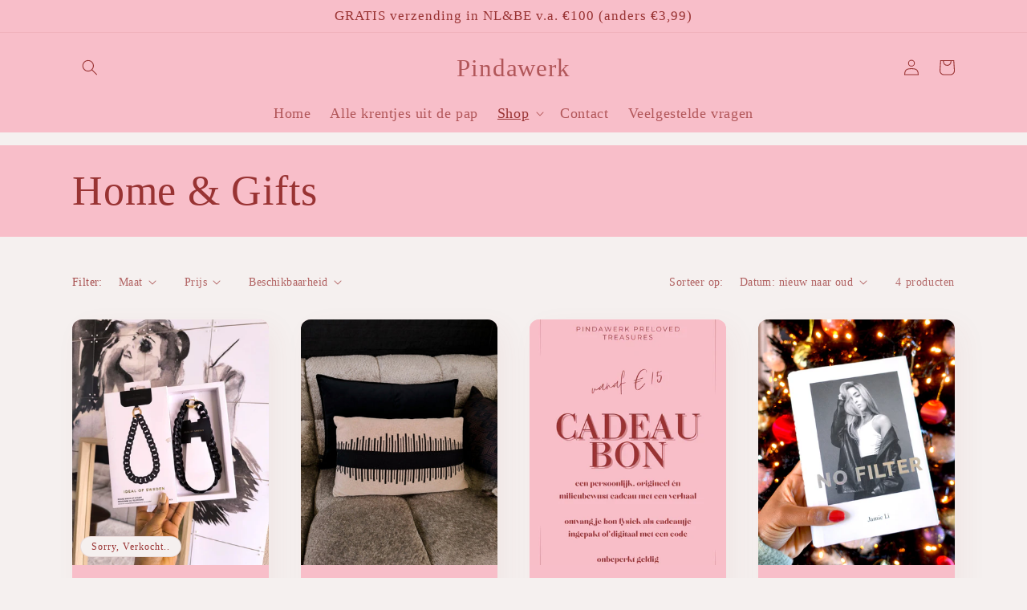

--- FILE ---
content_type: text/html; charset=utf-8
request_url: https://pindawerk.nl/collections/home-gifts
body_size: 21971
content:
<!doctype html>
<html class="no-js" lang="nl">
  <head>
    <meta charset="utf-8">
    <meta http-equiv="X-UA-Compatible" content="IE=edge">
    <meta name="viewport" content="width=device-width,initial-scale=1">
    <meta name="theme-color" content="">
    <link rel="canonical" href="https://pindawerk.nl/collections/home-gifts">
    <link rel="preconnect" href="https://cdn.shopify.com" crossorigin><link rel="icon" type="image/png" href="//pindawerk.nl/cdn/shop/files/Asset_3_32x32.png?v=1742471310"><title>
      Home &amp; Gifts
 &ndash; Pindawerk</title>

    
      <meta name="description" content="Vintage en preloved decoratie voor in huis en orginele gifts vind je bij Pindawerk. Doe hier cadeau-ideeen op, geef je huis een restyling of verwen jezelf met een extraatje en herbruik de spulletjes die ik overal in Nederland vond.">
    

    

<meta property="og:site_name" content="Pindawerk">
<meta property="og:url" content="https://pindawerk.nl/collections/home-gifts">
<meta property="og:title" content="Home &amp; Gifts">
<meta property="og:type" content="product.group">
<meta property="og:description" content="Vintage en preloved decoratie voor in huis en orginele gifts vind je bij Pindawerk. Doe hier cadeau-ideeen op, geef je huis een restyling of verwen jezelf met een extraatje en herbruik de spulletjes die ik overal in Nederland vond."><meta property="og:image" content="http://pindawerk.nl/cdn/shop/collections/20221104_120312.jpg?v=1678391992">
  <meta property="og:image:secure_url" content="https://pindawerk.nl/cdn/shop/collections/20221104_120312.jpg?v=1678391992">
  <meta property="og:image:width" content="2250">
  <meta property="og:image:height" content="4000"><meta name="twitter:card" content="summary_large_image">
<meta name="twitter:title" content="Home &amp; Gifts">
<meta name="twitter:description" content="Vintage en preloved decoratie voor in huis en orginele gifts vind je bij Pindawerk. Doe hier cadeau-ideeen op, geef je huis een restyling of verwen jezelf met een extraatje en herbruik de spulletjes die ik overal in Nederland vond.">


    <script src="//pindawerk.nl/cdn/shop/t/3/assets/global.js?v=138967679220690932761646164233" defer="defer"></script>
    <script>window.performance && window.performance.mark && window.performance.mark('shopify.content_for_header.start');</script><meta name="facebook-domain-verification" content="3njplmerx0kdt0220xsdfv2ct0jxtx">
<meta name="google-site-verification" content="2zq2bgY0V3IbWjCGccc7_G48gApULs0k-cOcfrrDfdI">
<meta id="shopify-digital-wallet" name="shopify-digital-wallet" content="/57604145292/digital_wallets/dialog">
<meta name="shopify-checkout-api-token" content="5cb7e155d1c143f06d3faf35a298bf00">
<link rel="alternate" type="application/atom+xml" title="Feed" href="/collections/home-gifts.atom" />
<link rel="alternate" type="application/json+oembed" href="https://pindawerk.nl/collections/home-gifts.oembed">
<script async="async" src="/checkouts/internal/preloads.js?locale=nl-NL"></script>
<script id="apple-pay-shop-capabilities" type="application/json">{"shopId":57604145292,"countryCode":"NL","currencyCode":"EUR","merchantCapabilities":["supports3DS"],"merchantId":"gid:\/\/shopify\/Shop\/57604145292","merchantName":"Pindawerk","requiredBillingContactFields":["postalAddress","email"],"requiredShippingContactFields":["postalAddress","email"],"shippingType":"shipping","supportedNetworks":["visa","maestro","masterCard","amex"],"total":{"type":"pending","label":"Pindawerk","amount":"1.00"},"shopifyPaymentsEnabled":true,"supportsSubscriptions":true}</script>
<script id="shopify-features" type="application/json">{"accessToken":"5cb7e155d1c143f06d3faf35a298bf00","betas":["rich-media-storefront-analytics"],"domain":"pindawerk.nl","predictiveSearch":true,"shopId":57604145292,"locale":"nl"}</script>
<script>var Shopify = Shopify || {};
Shopify.shop = "pindawerk.myshopify.com";
Shopify.locale = "nl";
Shopify.currency = {"active":"EUR","rate":"1.0"};
Shopify.country = "NL";
Shopify.theme = {"name":"Sense","id":123941847180,"schema_name":"Sense","schema_version":"1.0.0","theme_store_id":1356,"role":"main"};
Shopify.theme.handle = "null";
Shopify.theme.style = {"id":null,"handle":null};
Shopify.cdnHost = "pindawerk.nl/cdn";
Shopify.routes = Shopify.routes || {};
Shopify.routes.root = "/";</script>
<script type="module">!function(o){(o.Shopify=o.Shopify||{}).modules=!0}(window);</script>
<script>!function(o){function n(){var o=[];function n(){o.push(Array.prototype.slice.apply(arguments))}return n.q=o,n}var t=o.Shopify=o.Shopify||{};t.loadFeatures=n(),t.autoloadFeatures=n()}(window);</script>
<script id="shop-js-analytics" type="application/json">{"pageType":"collection"}</script>
<script defer="defer" async type="module" src="//pindawerk.nl/cdn/shopifycloud/shop-js/modules/v2/client.init-shop-cart-sync_temwk-5i.nl.esm.js"></script>
<script defer="defer" async type="module" src="//pindawerk.nl/cdn/shopifycloud/shop-js/modules/v2/chunk.common_CCZ-xm-Q.esm.js"></script>
<script type="module">
  await import("//pindawerk.nl/cdn/shopifycloud/shop-js/modules/v2/client.init-shop-cart-sync_temwk-5i.nl.esm.js");
await import("//pindawerk.nl/cdn/shopifycloud/shop-js/modules/v2/chunk.common_CCZ-xm-Q.esm.js");

  window.Shopify.SignInWithShop?.initShopCartSync?.({"fedCMEnabled":true,"windoidEnabled":true});

</script>
<script>(function() {
  var isLoaded = false;
  function asyncLoad() {
    if (isLoaded) return;
    isLoaded = true;
    var urls = ["https:\/\/files-shpf.mageworx.com\/productfees\/source.js?mw_productfees_t=1654342769\u0026shop=pindawerk.myshopify.com","https:\/\/cdn.nfcube.com\/fb11193e155e5c29edad0b8e57f75c6b.js?shop=pindawerk.myshopify.com","https:\/\/zooomyapps.com\/wishlist\/ZooomyOrders.js?shop=pindawerk.myshopify.com"];
    for (var i = 0; i < urls.length; i++) {
      var s = document.createElement('script');
      s.type = 'text/javascript';
      s.async = true;
      s.src = urls[i];
      var x = document.getElementsByTagName('script')[0];
      x.parentNode.insertBefore(s, x);
    }
  };
  if(window.attachEvent) {
    window.attachEvent('onload', asyncLoad);
  } else {
    window.addEventListener('load', asyncLoad, false);
  }
})();</script>
<script id="__st">var __st={"a":57604145292,"offset":3600,"reqid":"d4dd81a7-803b-4ee5-a635-a32e6c27e85c-1768962598","pageurl":"pindawerk.nl\/collections\/home-gifts","u":"7ccbb1ebe2df","p":"collection","rtyp":"collection","rid":281451757708};</script>
<script>window.ShopifyPaypalV4VisibilityTracking = true;</script>
<script id="captcha-bootstrap">!function(){'use strict';const t='contact',e='account',n='new_comment',o=[[t,t],['blogs',n],['comments',n],[t,'customer']],c=[[e,'customer_login'],[e,'guest_login'],[e,'recover_customer_password'],[e,'create_customer']],r=t=>t.map((([t,e])=>`form[action*='/${t}']:not([data-nocaptcha='true']) input[name='form_type'][value='${e}']`)).join(','),a=t=>()=>t?[...document.querySelectorAll(t)].map((t=>t.form)):[];function s(){const t=[...o],e=r(t);return a(e)}const i='password',u='form_key',d=['recaptcha-v3-token','g-recaptcha-response','h-captcha-response',i],f=()=>{try{return window.sessionStorage}catch{return}},m='__shopify_v',_=t=>t.elements[u];function p(t,e,n=!1){try{const o=window.sessionStorage,c=JSON.parse(o.getItem(e)),{data:r}=function(t){const{data:e,action:n}=t;return t[m]||n?{data:e,action:n}:{data:t,action:n}}(c);for(const[e,n]of Object.entries(r))t.elements[e]&&(t.elements[e].value=n);n&&o.removeItem(e)}catch(o){console.error('form repopulation failed',{error:o})}}const l='form_type',E='cptcha';function T(t){t.dataset[E]=!0}const w=window,h=w.document,L='Shopify',v='ce_forms',y='captcha';let A=!1;((t,e)=>{const n=(g='f06e6c50-85a8-45c8-87d0-21a2b65856fe',I='https://cdn.shopify.com/shopifycloud/storefront-forms-hcaptcha/ce_storefront_forms_captcha_hcaptcha.v1.5.2.iife.js',D={infoText:'Beschermd door hCaptcha',privacyText:'Privacy',termsText:'Voorwaarden'},(t,e,n)=>{const o=w[L][v],c=o.bindForm;if(c)return c(t,g,e,D).then(n);var r;o.q.push([[t,g,e,D],n]),r=I,A||(h.body.append(Object.assign(h.createElement('script'),{id:'captcha-provider',async:!0,src:r})),A=!0)});var g,I,D;w[L]=w[L]||{},w[L][v]=w[L][v]||{},w[L][v].q=[],w[L][y]=w[L][y]||{},w[L][y].protect=function(t,e){n(t,void 0,e),T(t)},Object.freeze(w[L][y]),function(t,e,n,w,h,L){const[v,y,A,g]=function(t,e,n){const i=e?o:[],u=t?c:[],d=[...i,...u],f=r(d),m=r(i),_=r(d.filter((([t,e])=>n.includes(e))));return[a(f),a(m),a(_),s()]}(w,h,L),I=t=>{const e=t.target;return e instanceof HTMLFormElement?e:e&&e.form},D=t=>v().includes(t);t.addEventListener('submit',(t=>{const e=I(t);if(!e)return;const n=D(e)&&!e.dataset.hcaptchaBound&&!e.dataset.recaptchaBound,o=_(e),c=g().includes(e)&&(!o||!o.value);(n||c)&&t.preventDefault(),c&&!n&&(function(t){try{if(!f())return;!function(t){const e=f();if(!e)return;const n=_(t);if(!n)return;const o=n.value;o&&e.removeItem(o)}(t);const e=Array.from(Array(32),(()=>Math.random().toString(36)[2])).join('');!function(t,e){_(t)||t.append(Object.assign(document.createElement('input'),{type:'hidden',name:u})),t.elements[u].value=e}(t,e),function(t,e){const n=f();if(!n)return;const o=[...t.querySelectorAll(`input[type='${i}']`)].map((({name:t})=>t)),c=[...d,...o],r={};for(const[a,s]of new FormData(t).entries())c.includes(a)||(r[a]=s);n.setItem(e,JSON.stringify({[m]:1,action:t.action,data:r}))}(t,e)}catch(e){console.error('failed to persist form',e)}}(e),e.submit())}));const S=(t,e)=>{t&&!t.dataset[E]&&(n(t,e.some((e=>e===t))),T(t))};for(const o of['focusin','change'])t.addEventListener(o,(t=>{const e=I(t);D(e)&&S(e,y())}));const B=e.get('form_key'),M=e.get(l),P=B&&M;t.addEventListener('DOMContentLoaded',(()=>{const t=y();if(P)for(const e of t)e.elements[l].value===M&&p(e,B);[...new Set([...A(),...v().filter((t=>'true'===t.dataset.shopifyCaptcha))])].forEach((e=>S(e,t)))}))}(h,new URLSearchParams(w.location.search),n,t,e,['guest_login'])})(!0,!0)}();</script>
<script integrity="sha256-4kQ18oKyAcykRKYeNunJcIwy7WH5gtpwJnB7kiuLZ1E=" data-source-attribution="shopify.loadfeatures" defer="defer" src="//pindawerk.nl/cdn/shopifycloud/storefront/assets/storefront/load_feature-a0a9edcb.js" crossorigin="anonymous"></script>
<script data-source-attribution="shopify.dynamic_checkout.dynamic.init">var Shopify=Shopify||{};Shopify.PaymentButton=Shopify.PaymentButton||{isStorefrontPortableWallets:!0,init:function(){window.Shopify.PaymentButton.init=function(){};var t=document.createElement("script");t.src="https://pindawerk.nl/cdn/shopifycloud/portable-wallets/latest/portable-wallets.nl.js",t.type="module",document.head.appendChild(t)}};
</script>
<script data-source-attribution="shopify.dynamic_checkout.buyer_consent">
  function portableWalletsHideBuyerConsent(e){var t=document.getElementById("shopify-buyer-consent"),n=document.getElementById("shopify-subscription-policy-button");t&&n&&(t.classList.add("hidden"),t.setAttribute("aria-hidden","true"),n.removeEventListener("click",e))}function portableWalletsShowBuyerConsent(e){var t=document.getElementById("shopify-buyer-consent"),n=document.getElementById("shopify-subscription-policy-button");t&&n&&(t.classList.remove("hidden"),t.removeAttribute("aria-hidden"),n.addEventListener("click",e))}window.Shopify?.PaymentButton&&(window.Shopify.PaymentButton.hideBuyerConsent=portableWalletsHideBuyerConsent,window.Shopify.PaymentButton.showBuyerConsent=portableWalletsShowBuyerConsent);
</script>
<script data-source-attribution="shopify.dynamic_checkout.cart.bootstrap">document.addEventListener("DOMContentLoaded",(function(){function t(){return document.querySelector("shopify-accelerated-checkout-cart, shopify-accelerated-checkout")}if(t())Shopify.PaymentButton.init();else{new MutationObserver((function(e,n){t()&&(Shopify.PaymentButton.init(),n.disconnect())})).observe(document.body,{childList:!0,subtree:!0})}}));
</script>
<script id='scb4127' type='text/javascript' async='' src='https://pindawerk.nl/cdn/shopifycloud/privacy-banner/storefront-banner.js'></script><link id="shopify-accelerated-checkout-styles" rel="stylesheet" media="screen" href="https://pindawerk.nl/cdn/shopifycloud/portable-wallets/latest/accelerated-checkout-backwards-compat.css" crossorigin="anonymous">
<style id="shopify-accelerated-checkout-cart">
        #shopify-buyer-consent {
  margin-top: 1em;
  display: inline-block;
  width: 100%;
}

#shopify-buyer-consent.hidden {
  display: none;
}

#shopify-subscription-policy-button {
  background: none;
  border: none;
  padding: 0;
  text-decoration: underline;
  font-size: inherit;
  cursor: pointer;
}

#shopify-subscription-policy-button::before {
  box-shadow: none;
}

      </style>
<script id="sections-script" data-sections="header,footer" defer="defer" src="//pindawerk.nl/cdn/shop/t/3/compiled_assets/scripts.js?v=9173"></script>
<script>window.performance && window.performance.mark && window.performance.mark('shopify.content_for_header.end');</script>


    <style data-shopify>
      
      
      
      
      

      :root {
        --font-body-family: "New York", Iowan Old Style, Apple Garamond, Baskerville, Times New Roman, Droid Serif, Times, Source Serif Pro, serif, Apple Color Emoji, Segoe UI Emoji, Segoe UI Symbol;
        --font-body-style: normal;
        --font-body-weight: 400;

        --font-heading-family: "New York", Iowan Old Style, Apple Garamond, Baskerville, Times New Roman, Droid Serif, Times, Source Serif Pro, serif, Apple Color Emoji, Segoe UI Emoji, Segoe UI Symbol;
        --font-heading-style: normal;
        --font-heading-weight: 400;

        --font-body-scale: 1.0;
        --font-heading-scale: 1.3;

        --color-base-text: 153, 51, 51;
        --color-shadow: 153, 51, 51;
        --color-base-background-1: 245, 240, 239;
        --color-base-background-2: 248, 190, 201;
        --color-base-solid-button-labels: 153, 51, 51;
        --color-base-outline-button-labels: 195, 113, 140;
        --color-base-accent-1: 248, 190, 201;
        --color-base-accent-2: 248, 190, 201;
        --payment-terms-background-color: #f5f0ef;
        --secondary-color-text: #993333;

        --gradient-base-background-1: #f5f0ef;
        --gradient-base-background-2: #f8bec9;
        --gradient-base-accent-1: #f8bec9;
        --gradient-base-accent-2: #f8bec9;

        --media-padding: px;
        --media-border-opacity: 0.0;
        --media-border-width: 0px;
        --media-radius: 12px;
        --media-shadow-opacity: 0.1;
        --media-shadow-horizontal-offset: 10px;
        --media-shadow-vertical-offset: 12px;
        --media-shadow-blur-radius: 20px;

        --page-width: 120rem;
        --page-width-margin: 0rem;

        --card-image-padding: 0.0rem;
        --card-corner-radius: 1.2rem;
        --card-text-alignment: center;
        --card-border-width: 0.0rem;
        --card-border-opacity: 0.1;
        --card-shadow-opacity: 0.05;
        --card-shadow-horizontal-offset: 1.0rem;
        --card-shadow-vertical-offset: 1.0rem;
        --card-shadow-blur-radius: 3.5rem;

        --badge-corner-radius: 2.0rem;

        --popup-border-width: 1px;
        --popup-border-opacity: 0.1;
        --popup-corner-radius: 22px;
        --popup-shadow-opacity: 0.1;
        --popup-shadow-horizontal-offset: 10px;
        --popup-shadow-vertical-offset: 12px;
        --popup-shadow-blur-radius: 20px;

        --drawer-border-width: 1px;
        --drawer-border-opacity: 0.1;
        --drawer-shadow-opacity: 0.0;
        --drawer-shadow-horizontal-offset: 0px;
        --drawer-shadow-vertical-offset: 0px;
        --drawer-shadow-blur-radius: 0px;

        --spacing-sections-desktop: 36px;
        --spacing-sections-mobile: 25px;

        --grid-desktop-vertical-spacing: 40px;
        --grid-desktop-horizontal-spacing: 40px;
        --grid-mobile-vertical-spacing: 20px;
        --grid-mobile-horizontal-spacing: 20px;

        --text-boxes-border-opacity: 0.0;
        --text-boxes-border-width: 0px;
        --text-boxes-radius: 24px;
        --text-boxes-shadow-opacity: 0.0;
        --text-boxes-shadow-horizontal-offset: 10px;
        --text-boxes-shadow-vertical-offset: 12px;
        --text-boxes-shadow-blur-radius: 20px;

        --buttons-radius: 10px;
        --buttons-radius-outset: 11px;
        --buttons-border-width: 1px;
        --buttons-border-opacity: 0.15;
        --buttons-shadow-opacity: 0.0;
        --buttons-shadow-horizontal-offset: 0px;
        --buttons-shadow-vertical-offset: 0px;
        --buttons-shadow-blur-radius: 0px;
        --buttons-border-offset: 0.3px;

        --inputs-radius: 10px;
        --inputs-border-width: 1px;
        --inputs-border-opacity: 0.15;
        --inputs-shadow-opacity: 0.0;
        --inputs-shadow-horizontal-offset: 0px;
        --inputs-margin-offset: 0px;
        --inputs-shadow-vertical-offset: 0px;
        --inputs-shadow-blur-radius: 0px;
        --inputs-radius-outset: 11px;

        --variant-pills-radius: 2px;
        --variant-pills-border-width: 0px;
        --variant-pills-border-opacity: 0.55;
        --variant-pills-shadow-opacity: 0.0;
        --variant-pills-shadow-horizontal-offset: 0px;
        --variant-pills-shadow-vertical-offset: 0px;
        --variant-pills-shadow-blur-radius: 0px;
      }

      *,
      *::before,
      *::after {
        box-sizing: inherit;
      }

      html {
        box-sizing: border-box;
        font-size: calc(var(--font-body-scale) * 62.5%);
        height: 100%;
      }

      body {
        display: grid;
        grid-template-rows: auto auto 1fr auto;
        grid-template-columns: 100%;
        min-height: 100%;
        margin: 0;
        font-size: 1.5rem;
        letter-spacing: 0.06rem;
        line-height: calc(1 + 0.8 / var(--font-body-scale));
        font-family: var(--font-body-family);
        font-style: var(--font-body-style);
        font-weight: var(--font-body-weight);
      }

      @media screen and (min-width: 750px) {
        body {
          font-size: 1.6rem;
        }
      }
    </style>

    <link href="//pindawerk.nl/cdn/shop/t/3/assets/base.css?v=68648239968148303091649876909" rel="stylesheet" type="text/css" media="all" />
<link rel="stylesheet" href="//pindawerk.nl/cdn/shop/t/3/assets/component-predictive-search.css?v=165644661289088488651646164229" media="print" onload="this.media='all'"><script>document.documentElement.className = document.documentElement.className.replace('no-js', 'js');
    if (Shopify.designMode) {
      document.documentElement.classList.add('shopify-design-mode');
    }
    </script>
  <link href="https://monorail-edge.shopifysvc.com" rel="dns-prefetch">
<script>(function(){if ("sendBeacon" in navigator && "performance" in window) {try {var session_token_from_headers = performance.getEntriesByType('navigation')[0].serverTiming.find(x => x.name == '_s').description;} catch {var session_token_from_headers = undefined;}var session_cookie_matches = document.cookie.match(/_shopify_s=([^;]*)/);var session_token_from_cookie = session_cookie_matches && session_cookie_matches.length === 2 ? session_cookie_matches[1] : "";var session_token = session_token_from_headers || session_token_from_cookie || "";function handle_abandonment_event(e) {var entries = performance.getEntries().filter(function(entry) {return /monorail-edge.shopifysvc.com/.test(entry.name);});if (!window.abandonment_tracked && entries.length === 0) {window.abandonment_tracked = true;var currentMs = Date.now();var navigation_start = performance.timing.navigationStart;var payload = {shop_id: 57604145292,url: window.location.href,navigation_start,duration: currentMs - navigation_start,session_token,page_type: "collection"};window.navigator.sendBeacon("https://monorail-edge.shopifysvc.com/v1/produce", JSON.stringify({schema_id: "online_store_buyer_site_abandonment/1.1",payload: payload,metadata: {event_created_at_ms: currentMs,event_sent_at_ms: currentMs}}));}}window.addEventListener('pagehide', handle_abandonment_event);}}());</script>
<script id="web-pixels-manager-setup">(function e(e,d,r,n,o){if(void 0===o&&(o={}),!Boolean(null===(a=null===(i=window.Shopify)||void 0===i?void 0:i.analytics)||void 0===a?void 0:a.replayQueue)){var i,a;window.Shopify=window.Shopify||{};var t=window.Shopify;t.analytics=t.analytics||{};var s=t.analytics;s.replayQueue=[],s.publish=function(e,d,r){return s.replayQueue.push([e,d,r]),!0};try{self.performance.mark("wpm:start")}catch(e){}var l=function(){var e={modern:/Edge?\/(1{2}[4-9]|1[2-9]\d|[2-9]\d{2}|\d{4,})\.\d+(\.\d+|)|Firefox\/(1{2}[4-9]|1[2-9]\d|[2-9]\d{2}|\d{4,})\.\d+(\.\d+|)|Chrom(ium|e)\/(9{2}|\d{3,})\.\d+(\.\d+|)|(Maci|X1{2}).+ Version\/(15\.\d+|(1[6-9]|[2-9]\d|\d{3,})\.\d+)([,.]\d+|)( \(\w+\)|)( Mobile\/\w+|) Safari\/|Chrome.+OPR\/(9{2}|\d{3,})\.\d+\.\d+|(CPU[ +]OS|iPhone[ +]OS|CPU[ +]iPhone|CPU IPhone OS|CPU iPad OS)[ +]+(15[._]\d+|(1[6-9]|[2-9]\d|\d{3,})[._]\d+)([._]\d+|)|Android:?[ /-](13[3-9]|1[4-9]\d|[2-9]\d{2}|\d{4,})(\.\d+|)(\.\d+|)|Android.+Firefox\/(13[5-9]|1[4-9]\d|[2-9]\d{2}|\d{4,})\.\d+(\.\d+|)|Android.+Chrom(ium|e)\/(13[3-9]|1[4-9]\d|[2-9]\d{2}|\d{4,})\.\d+(\.\d+|)|SamsungBrowser\/([2-9]\d|\d{3,})\.\d+/,legacy:/Edge?\/(1[6-9]|[2-9]\d|\d{3,})\.\d+(\.\d+|)|Firefox\/(5[4-9]|[6-9]\d|\d{3,})\.\d+(\.\d+|)|Chrom(ium|e)\/(5[1-9]|[6-9]\d|\d{3,})\.\d+(\.\d+|)([\d.]+$|.*Safari\/(?![\d.]+ Edge\/[\d.]+$))|(Maci|X1{2}).+ Version\/(10\.\d+|(1[1-9]|[2-9]\d|\d{3,})\.\d+)([,.]\d+|)( \(\w+\)|)( Mobile\/\w+|) Safari\/|Chrome.+OPR\/(3[89]|[4-9]\d|\d{3,})\.\d+\.\d+|(CPU[ +]OS|iPhone[ +]OS|CPU[ +]iPhone|CPU IPhone OS|CPU iPad OS)[ +]+(10[._]\d+|(1[1-9]|[2-9]\d|\d{3,})[._]\d+)([._]\d+|)|Android:?[ /-](13[3-9]|1[4-9]\d|[2-9]\d{2}|\d{4,})(\.\d+|)(\.\d+|)|Mobile Safari.+OPR\/([89]\d|\d{3,})\.\d+\.\d+|Android.+Firefox\/(13[5-9]|1[4-9]\d|[2-9]\d{2}|\d{4,})\.\d+(\.\d+|)|Android.+Chrom(ium|e)\/(13[3-9]|1[4-9]\d|[2-9]\d{2}|\d{4,})\.\d+(\.\d+|)|Android.+(UC? ?Browser|UCWEB|U3)[ /]?(15\.([5-9]|\d{2,})|(1[6-9]|[2-9]\d|\d{3,})\.\d+)\.\d+|SamsungBrowser\/(5\.\d+|([6-9]|\d{2,})\.\d+)|Android.+MQ{2}Browser\/(14(\.(9|\d{2,})|)|(1[5-9]|[2-9]\d|\d{3,})(\.\d+|))(\.\d+|)|K[Aa][Ii]OS\/(3\.\d+|([4-9]|\d{2,})\.\d+)(\.\d+|)/},d=e.modern,r=e.legacy,n=navigator.userAgent;return n.match(d)?"modern":n.match(r)?"legacy":"unknown"}(),u="modern"===l?"modern":"legacy",c=(null!=n?n:{modern:"",legacy:""})[u],f=function(e){return[e.baseUrl,"/wpm","/b",e.hashVersion,"modern"===e.buildTarget?"m":"l",".js"].join("")}({baseUrl:d,hashVersion:r,buildTarget:u}),m=function(e){var d=e.version,r=e.bundleTarget,n=e.surface,o=e.pageUrl,i=e.monorailEndpoint;return{emit:function(e){var a=e.status,t=e.errorMsg,s=(new Date).getTime(),l=JSON.stringify({metadata:{event_sent_at_ms:s},events:[{schema_id:"web_pixels_manager_load/3.1",payload:{version:d,bundle_target:r,page_url:o,status:a,surface:n,error_msg:t},metadata:{event_created_at_ms:s}}]});if(!i)return console&&console.warn&&console.warn("[Web Pixels Manager] No Monorail endpoint provided, skipping logging."),!1;try{return self.navigator.sendBeacon.bind(self.navigator)(i,l)}catch(e){}var u=new XMLHttpRequest;try{return u.open("POST",i,!0),u.setRequestHeader("Content-Type","text/plain"),u.send(l),!0}catch(e){return console&&console.warn&&console.warn("[Web Pixels Manager] Got an unhandled error while logging to Monorail."),!1}}}}({version:r,bundleTarget:l,surface:e.surface,pageUrl:self.location.href,monorailEndpoint:e.monorailEndpoint});try{o.browserTarget=l,function(e){var d=e.src,r=e.async,n=void 0===r||r,o=e.onload,i=e.onerror,a=e.sri,t=e.scriptDataAttributes,s=void 0===t?{}:t,l=document.createElement("script"),u=document.querySelector("head"),c=document.querySelector("body");if(l.async=n,l.src=d,a&&(l.integrity=a,l.crossOrigin="anonymous"),s)for(var f in s)if(Object.prototype.hasOwnProperty.call(s,f))try{l.dataset[f]=s[f]}catch(e){}if(o&&l.addEventListener("load",o),i&&l.addEventListener("error",i),u)u.appendChild(l);else{if(!c)throw new Error("Did not find a head or body element to append the script");c.appendChild(l)}}({src:f,async:!0,onload:function(){if(!function(){var e,d;return Boolean(null===(d=null===(e=window.Shopify)||void 0===e?void 0:e.analytics)||void 0===d?void 0:d.initialized)}()){var d=window.webPixelsManager.init(e)||void 0;if(d){var r=window.Shopify.analytics;r.replayQueue.forEach((function(e){var r=e[0],n=e[1],o=e[2];d.publishCustomEvent(r,n,o)})),r.replayQueue=[],r.publish=d.publishCustomEvent,r.visitor=d.visitor,r.initialized=!0}}},onerror:function(){return m.emit({status:"failed",errorMsg:"".concat(f," has failed to load")})},sri:function(e){var d=/^sha384-[A-Za-z0-9+/=]+$/;return"string"==typeof e&&d.test(e)}(c)?c:"",scriptDataAttributes:o}),m.emit({status:"loading"})}catch(e){m.emit({status:"failed",errorMsg:(null==e?void 0:e.message)||"Unknown error"})}}})({shopId: 57604145292,storefrontBaseUrl: "https://pindawerk.nl",extensionsBaseUrl: "https://extensions.shopifycdn.com/cdn/shopifycloud/web-pixels-manager",monorailEndpoint: "https://monorail-edge.shopifysvc.com/unstable/produce_batch",surface: "storefront-renderer",enabledBetaFlags: ["2dca8a86"],webPixelsConfigList: [{"id":"2210103639","configuration":"{\"tagID\":\"2612521052295\"}","eventPayloadVersion":"v1","runtimeContext":"STRICT","scriptVersion":"18031546ee651571ed29edbe71a3550b","type":"APP","apiClientId":3009811,"privacyPurposes":["ANALYTICS","MARKETING","SALE_OF_DATA"],"dataSharingAdjustments":{"protectedCustomerApprovalScopes":["read_customer_address","read_customer_email","read_customer_name","read_customer_personal_data","read_customer_phone"]}},{"id":"1623490903","configuration":"{\"config\":\"{\\\"pixel_id\\\":\\\"G-NL6M45MT4B\\\",\\\"google_tag_ids\\\":[\\\"G-NL6M45MT4B\\\",\\\"AW-16855364213\\\",\\\"GT-5R6W5KX8\\\"],\\\"target_country\\\":\\\"NL\\\",\\\"gtag_events\\\":[{\\\"type\\\":\\\"begin_checkout\\\",\\\"action_label\\\":[\\\"G-NL6M45MT4B\\\",\\\"AW-16855364213\\\/8tOrCK2d6pkaEPXkoeU-\\\"]},{\\\"type\\\":\\\"search\\\",\\\"action_label\\\":[\\\"G-NL6M45MT4B\\\",\\\"AW-16855364213\\\/CVlECKed6pkaEPXkoeU-\\\"]},{\\\"type\\\":\\\"view_item\\\",\\\"action_label\\\":[\\\"G-NL6M45MT4B\\\",\\\"AW-16855364213\\\/IFWRCKSd6pkaEPXkoeU-\\\",\\\"MC-6G5XX4E0WV\\\"]},{\\\"type\\\":\\\"purchase\\\",\\\"action_label\\\":[\\\"G-NL6M45MT4B\\\",\\\"AW-16855364213\\\/FRCoCJ6d6pkaEPXkoeU-\\\",\\\"MC-6G5XX4E0WV\\\"]},{\\\"type\\\":\\\"page_view\\\",\\\"action_label\\\":[\\\"G-NL6M45MT4B\\\",\\\"AW-16855364213\\\/rwJkCKGd6pkaEPXkoeU-\\\",\\\"MC-6G5XX4E0WV\\\"]},{\\\"type\\\":\\\"add_payment_info\\\",\\\"action_label\\\":[\\\"G-NL6M45MT4B\\\",\\\"AW-16855364213\\\/7IgwCKie6pkaEPXkoeU-\\\"]},{\\\"type\\\":\\\"add_to_cart\\\",\\\"action_label\\\":[\\\"G-NL6M45MT4B\\\",\\\"AW-16855364213\\\/8AhLCKqd6pkaEPXkoeU-\\\"]}],\\\"enable_monitoring_mode\\\":false}\"}","eventPayloadVersion":"v1","runtimeContext":"OPEN","scriptVersion":"b2a88bafab3e21179ed38636efcd8a93","type":"APP","apiClientId":1780363,"privacyPurposes":[],"dataSharingAdjustments":{"protectedCustomerApprovalScopes":["read_customer_address","read_customer_email","read_customer_name","read_customer_personal_data","read_customer_phone"]}},{"id":"340394327","configuration":"{\"pixel_id\":\"903415784219460\",\"pixel_type\":\"facebook_pixel\",\"metaapp_system_user_token\":\"-\"}","eventPayloadVersion":"v1","runtimeContext":"OPEN","scriptVersion":"ca16bc87fe92b6042fbaa3acc2fbdaa6","type":"APP","apiClientId":2329312,"privacyPurposes":["ANALYTICS","MARKETING","SALE_OF_DATA"],"dataSharingAdjustments":{"protectedCustomerApprovalScopes":["read_customer_address","read_customer_email","read_customer_name","read_customer_personal_data","read_customer_phone"]}},{"id":"shopify-app-pixel","configuration":"{}","eventPayloadVersion":"v1","runtimeContext":"STRICT","scriptVersion":"0450","apiClientId":"shopify-pixel","type":"APP","privacyPurposes":["ANALYTICS","MARKETING"]},{"id":"shopify-custom-pixel","eventPayloadVersion":"v1","runtimeContext":"LAX","scriptVersion":"0450","apiClientId":"shopify-pixel","type":"CUSTOM","privacyPurposes":["ANALYTICS","MARKETING"]}],isMerchantRequest: false,initData: {"shop":{"name":"Pindawerk","paymentSettings":{"currencyCode":"EUR"},"myshopifyDomain":"pindawerk.myshopify.com","countryCode":"NL","storefrontUrl":"https:\/\/pindawerk.nl"},"customer":null,"cart":null,"checkout":null,"productVariants":[],"purchasingCompany":null},},"https://pindawerk.nl/cdn","fcfee988w5aeb613cpc8e4bc33m6693e112",{"modern":"","legacy":""},{"shopId":"57604145292","storefrontBaseUrl":"https:\/\/pindawerk.nl","extensionBaseUrl":"https:\/\/extensions.shopifycdn.com\/cdn\/shopifycloud\/web-pixels-manager","surface":"storefront-renderer","enabledBetaFlags":"[\"2dca8a86\"]","isMerchantRequest":"false","hashVersion":"fcfee988w5aeb613cpc8e4bc33m6693e112","publish":"custom","events":"[[\"page_viewed\",{}],[\"collection_viewed\",{\"collection\":{\"id\":\"281451757708\",\"title\":\"Home \u0026 Gifts\",\"productVariants\":[{\"price\":{\"amount\":19.0,\"currencyCode\":\"EUR\"},\"product\":{\"title\":\"Ideal Of Sweden phone wristlet strap chain black\",\"vendor\":\"Pindawerk\",\"id\":\"10475325653335\",\"untranslatedTitle\":\"Ideal Of Sweden phone wristlet strap chain black\",\"url\":\"\/products\/nieuwe-collectie-993\",\"type\":\"\"},\"id\":\"52502701146455\",\"image\":{\"src\":\"\/\/pindawerk.nl\/cdn\/shop\/files\/IdealOfSwedenchainphonecordtelefoonkoordpolsbandjematgoudhouderwristbandkettingateliersaleoutletzwarttelefoonkoordjevintedplaatjebandjepindawerk3.jpg?v=1767884487\"},\"sku\":null,\"title\":\"Free size\",\"untranslatedTitle\":\"Free size\"},{\"price\":{\"amount\":39.0,\"currencyCode\":\"EUR\"},\"product\":{\"title\":\"WOOOD velvet \u0026 cotton kussens (set van 2)\",\"vendor\":\"Pindawerk\",\"id\":\"10236097331543\",\"untranslatedTitle\":\"WOOOD velvet \u0026 cotton kussens (set van 2)\",\"url\":\"\/products\/ofm-109\",\"type\":\"\"},\"id\":\"51540767408471\",\"image\":{\"src\":\"\/\/pindawerk.nl\/cdn\/shop\/files\/IMG-20250821_204748.jpg?v=1755861966\"},\"sku\":null,\"title\":\"Free size\",\"untranslatedTitle\":\"Free size\"},{\"price\":{\"amount\":15.0,\"currencyCode\":\"EUR\"},\"product\":{\"title\":\"De Pindawerk cadeaubon\",\"vendor\":\"Pindawerk\",\"id\":\"8651379245399\",\"untranslatedTitle\":\"De Pindawerk cadeaubon\",\"url\":\"\/products\/edit-pindawerk-cadeaubon\",\"type\":\"\"},\"id\":\"47367987757399\",\"image\":{\"src\":\"\/\/pindawerk.nl\/cdn\/shop\/files\/cadeubon.png?v=1764593896\"},\"sku\":null,\"title\":\"€ 15,00\",\"untranslatedTitle\":\"€ 15,00\"},{\"price\":{\"amount\":9.0,\"currencyCode\":\"EUR\"},\"product\":{\"title\":\"No Filter\",\"vendor\":\"Pindawerk\",\"id\":\"7183822389388\",\"untranslatedTitle\":\"No Filter\",\"url\":\"\/products\/no-filter\",\"type\":\"\"},\"id\":\"41118121033868\",\"image\":{\"src\":\"\/\/pindawerk.nl\/cdn\/shop\/products\/NoFIlterinfluencerboekjamieli8.jpg?v=1668668491\"},\"sku\":\"\",\"title\":\"Jamie Li\",\"untranslatedTitle\":\"Jamie Li\"}]}}]]"});</script><script>
  window.ShopifyAnalytics = window.ShopifyAnalytics || {};
  window.ShopifyAnalytics.meta = window.ShopifyAnalytics.meta || {};
  window.ShopifyAnalytics.meta.currency = 'EUR';
  var meta = {"products":[{"id":10475325653335,"gid":"gid:\/\/shopify\/Product\/10475325653335","vendor":"Pindawerk","type":"","handle":"nieuwe-collectie-993","variants":[{"id":52502701146455,"price":1900,"name":"Ideal Of Sweden phone wristlet strap chain black - Free size","public_title":"Free size","sku":null}],"remote":false},{"id":10236097331543,"gid":"gid:\/\/shopify\/Product\/10236097331543","vendor":"Pindawerk","type":"","handle":"ofm-109","variants":[{"id":51540767408471,"price":3900,"name":"WOOOD velvet \u0026 cotton kussens (set van 2) - Free size","public_title":"Free size","sku":null}],"remote":false},{"id":8651379245399,"gid":"gid:\/\/shopify\/Product\/8651379245399","vendor":"Pindawerk","type":"","handle":"edit-pindawerk-cadeaubon","variants":[{"id":47367987757399,"price":1500,"name":"De Pindawerk cadeaubon - € 15,00","public_title":"€ 15,00","sku":null},{"id":47367987790167,"price":2000,"name":"De Pindawerk cadeaubon - € 20,00","public_title":"€ 20,00","sku":null},{"id":47367987822935,"price":2500,"name":"De Pindawerk cadeaubon - € 25,00","public_title":"€ 25,00","sku":null},{"id":47367987855703,"price":5000,"name":"De Pindawerk cadeaubon - € 50,00","public_title":"€ 50,00","sku":null},{"id":47367987888471,"price":7500,"name":"De Pindawerk cadeaubon - € 75,00","public_title":"€ 75,00","sku":null},{"id":47367987921239,"price":10000,"name":"De Pindawerk cadeaubon - € 100,00","public_title":"€ 100,00","sku":null},{"id":47367987954007,"price":15000,"name":"De Pindawerk cadeaubon - € 150,00","public_title":"€ 150,00","sku":null}],"remote":false},{"id":7183822389388,"gid":"gid:\/\/shopify\/Product\/7183822389388","vendor":"Pindawerk","type":"","handle":"no-filter","variants":[{"id":41118121033868,"price":900,"name":"No Filter - Jamie Li","public_title":"Jamie Li","sku":""}],"remote":false}],"page":{"pageType":"collection","resourceType":"collection","resourceId":281451757708,"requestId":"d4dd81a7-803b-4ee5-a635-a32e6c27e85c-1768962598"}};
  for (var attr in meta) {
    window.ShopifyAnalytics.meta[attr] = meta[attr];
  }
</script>
<script class="analytics">
  (function () {
    var customDocumentWrite = function(content) {
      var jquery = null;

      if (window.jQuery) {
        jquery = window.jQuery;
      } else if (window.Checkout && window.Checkout.$) {
        jquery = window.Checkout.$;
      }

      if (jquery) {
        jquery('body').append(content);
      }
    };

    var hasLoggedConversion = function(token) {
      if (token) {
        return document.cookie.indexOf('loggedConversion=' + token) !== -1;
      }
      return false;
    }

    var setCookieIfConversion = function(token) {
      if (token) {
        var twoMonthsFromNow = new Date(Date.now());
        twoMonthsFromNow.setMonth(twoMonthsFromNow.getMonth() + 2);

        document.cookie = 'loggedConversion=' + token + '; expires=' + twoMonthsFromNow;
      }
    }

    var trekkie = window.ShopifyAnalytics.lib = window.trekkie = window.trekkie || [];
    if (trekkie.integrations) {
      return;
    }
    trekkie.methods = [
      'identify',
      'page',
      'ready',
      'track',
      'trackForm',
      'trackLink'
    ];
    trekkie.factory = function(method) {
      return function() {
        var args = Array.prototype.slice.call(arguments);
        args.unshift(method);
        trekkie.push(args);
        return trekkie;
      };
    };
    for (var i = 0; i < trekkie.methods.length; i++) {
      var key = trekkie.methods[i];
      trekkie[key] = trekkie.factory(key);
    }
    trekkie.load = function(config) {
      trekkie.config = config || {};
      trekkie.config.initialDocumentCookie = document.cookie;
      var first = document.getElementsByTagName('script')[0];
      var script = document.createElement('script');
      script.type = 'text/javascript';
      script.onerror = function(e) {
        var scriptFallback = document.createElement('script');
        scriptFallback.type = 'text/javascript';
        scriptFallback.onerror = function(error) {
                var Monorail = {
      produce: function produce(monorailDomain, schemaId, payload) {
        var currentMs = new Date().getTime();
        var event = {
          schema_id: schemaId,
          payload: payload,
          metadata: {
            event_created_at_ms: currentMs,
            event_sent_at_ms: currentMs
          }
        };
        return Monorail.sendRequest("https://" + monorailDomain + "/v1/produce", JSON.stringify(event));
      },
      sendRequest: function sendRequest(endpointUrl, payload) {
        // Try the sendBeacon API
        if (window && window.navigator && typeof window.navigator.sendBeacon === 'function' && typeof window.Blob === 'function' && !Monorail.isIos12()) {
          var blobData = new window.Blob([payload], {
            type: 'text/plain'
          });

          if (window.navigator.sendBeacon(endpointUrl, blobData)) {
            return true;
          } // sendBeacon was not successful

        } // XHR beacon

        var xhr = new XMLHttpRequest();

        try {
          xhr.open('POST', endpointUrl);
          xhr.setRequestHeader('Content-Type', 'text/plain');
          xhr.send(payload);
        } catch (e) {
          console.log(e);
        }

        return false;
      },
      isIos12: function isIos12() {
        return window.navigator.userAgent.lastIndexOf('iPhone; CPU iPhone OS 12_') !== -1 || window.navigator.userAgent.lastIndexOf('iPad; CPU OS 12_') !== -1;
      }
    };
    Monorail.produce('monorail-edge.shopifysvc.com',
      'trekkie_storefront_load_errors/1.1',
      {shop_id: 57604145292,
      theme_id: 123941847180,
      app_name: "storefront",
      context_url: window.location.href,
      source_url: "//pindawerk.nl/cdn/s/trekkie.storefront.cd680fe47e6c39ca5d5df5f0a32d569bc48c0f27.min.js"});

        };
        scriptFallback.async = true;
        scriptFallback.src = '//pindawerk.nl/cdn/s/trekkie.storefront.cd680fe47e6c39ca5d5df5f0a32d569bc48c0f27.min.js';
        first.parentNode.insertBefore(scriptFallback, first);
      };
      script.async = true;
      script.src = '//pindawerk.nl/cdn/s/trekkie.storefront.cd680fe47e6c39ca5d5df5f0a32d569bc48c0f27.min.js';
      first.parentNode.insertBefore(script, first);
    };
    trekkie.load(
      {"Trekkie":{"appName":"storefront","development":false,"defaultAttributes":{"shopId":57604145292,"isMerchantRequest":null,"themeId":123941847180,"themeCityHash":"2052564915399550131","contentLanguage":"nl","currency":"EUR","eventMetadataId":"40587b5d-5a40-4f15-abe3-af8683efb417"},"isServerSideCookieWritingEnabled":true,"monorailRegion":"shop_domain","enabledBetaFlags":["65f19447"]},"Session Attribution":{},"S2S":{"facebookCapiEnabled":true,"source":"trekkie-storefront-renderer","apiClientId":580111}}
    );

    var loaded = false;
    trekkie.ready(function() {
      if (loaded) return;
      loaded = true;

      window.ShopifyAnalytics.lib = window.trekkie;

      var originalDocumentWrite = document.write;
      document.write = customDocumentWrite;
      try { window.ShopifyAnalytics.merchantGoogleAnalytics.call(this); } catch(error) {};
      document.write = originalDocumentWrite;

      window.ShopifyAnalytics.lib.page(null,{"pageType":"collection","resourceType":"collection","resourceId":281451757708,"requestId":"d4dd81a7-803b-4ee5-a635-a32e6c27e85c-1768962598","shopifyEmitted":true});

      var match = window.location.pathname.match(/checkouts\/(.+)\/(thank_you|post_purchase)/)
      var token = match? match[1]: undefined;
      if (!hasLoggedConversion(token)) {
        setCookieIfConversion(token);
        window.ShopifyAnalytics.lib.track("Viewed Product Category",{"currency":"EUR","category":"Collection: home-gifts","collectionName":"home-gifts","collectionId":281451757708,"nonInteraction":true},undefined,undefined,{"shopifyEmitted":true});
      }
    });


        var eventsListenerScript = document.createElement('script');
        eventsListenerScript.async = true;
        eventsListenerScript.src = "//pindawerk.nl/cdn/shopifycloud/storefront/assets/shop_events_listener-3da45d37.js";
        document.getElementsByTagName('head')[0].appendChild(eventsListenerScript);

})();</script>
  <script>
  if (!window.ga || (window.ga && typeof window.ga !== 'function')) {
    window.ga = function ga() {
      (window.ga.q = window.ga.q || []).push(arguments);
      if (window.Shopify && window.Shopify.analytics && typeof window.Shopify.analytics.publish === 'function') {
        window.Shopify.analytics.publish("ga_stub_called", {}, {sendTo: "google_osp_migration"});
      }
      console.error("Shopify's Google Analytics stub called with:", Array.from(arguments), "\nSee https://help.shopify.com/manual/promoting-marketing/pixels/pixel-migration#google for more information.");
    };
    if (window.Shopify && window.Shopify.analytics && typeof window.Shopify.analytics.publish === 'function') {
      window.Shopify.analytics.publish("ga_stub_initialized", {}, {sendTo: "google_osp_migration"});
    }
  }
</script>
<script
  defer
  src="https://pindawerk.nl/cdn/shopifycloud/perf-kit/shopify-perf-kit-3.0.4.min.js"
  data-application="storefront-renderer"
  data-shop-id="57604145292"
  data-render-region="gcp-us-east1"
  data-page-type="collection"
  data-theme-instance-id="123941847180"
  data-theme-name="Sense"
  data-theme-version="1.0.0"
  data-monorail-region="shop_domain"
  data-resource-timing-sampling-rate="10"
  data-shs="true"
  data-shs-beacon="true"
  data-shs-export-with-fetch="true"
  data-shs-logs-sample-rate="1"
  data-shs-beacon-endpoint="https://pindawerk.nl/api/collect"
></script>
</head>

  <body class="gradient">
    <a class="skip-to-content-link button visually-hidden" href="#MainContent">
      Meteen naar de content
    </a>

    <div id="shopify-section-announcement-bar" class="shopify-section"><div class="announcement-bar color-accent-1 gradient" role="region" aria-label="Aankondiging" ><p class="announcement-bar__message h5 secondary-color-text">
                GRATIS verzending in NL&amp;BE v.a. €100 (anders €3,99)
</p></div>
</div>
    <div id="shopify-section-header" class="shopify-section section-header"><link rel="stylesheet" href="//pindawerk.nl/cdn/shop/t/3/assets/component-list-menu.css?v=129267058877082496571646164237" media="print" onload="this.media='all'">
<link rel="stylesheet" href="//pindawerk.nl/cdn/shop/t/3/assets/component-search.css?v=96455689198851321781646164222" media="print" onload="this.media='all'">
<link rel="stylesheet" href="//pindawerk.nl/cdn/shop/t/3/assets/component-menu-drawer.css?v=126731818748055994231646164226" media="print" onload="this.media='all'">
<link rel="stylesheet" href="//pindawerk.nl/cdn/shop/t/3/assets/component-cart-notification.css?v=107019900565326663291646164220" media="print" onload="this.media='all'">
<link rel="stylesheet" href="//pindawerk.nl/cdn/shop/t/3/assets/component-cart-items.css?v=45858802644496945541646164251" media="print" onload="this.media='all'"><link rel="stylesheet" href="//pindawerk.nl/cdn/shop/t/3/assets/component-price.css?v=112673864592427438181646164225" media="print" onload="this.media='all'">
  <link rel="stylesheet" href="//pindawerk.nl/cdn/shop/t/3/assets/component-loading-overlay.css?v=167310470843593579841646164255" media="print" onload="this.media='all'"><noscript><link href="//pindawerk.nl/cdn/shop/t/3/assets/component-list-menu.css?v=129267058877082496571646164237" rel="stylesheet" type="text/css" media="all" /></noscript>
<noscript><link href="//pindawerk.nl/cdn/shop/t/3/assets/component-search.css?v=96455689198851321781646164222" rel="stylesheet" type="text/css" media="all" /></noscript>
<noscript><link href="//pindawerk.nl/cdn/shop/t/3/assets/component-menu-drawer.css?v=126731818748055994231646164226" rel="stylesheet" type="text/css" media="all" /></noscript>
<noscript><link href="//pindawerk.nl/cdn/shop/t/3/assets/component-cart-notification.css?v=107019900565326663291646164220" rel="stylesheet" type="text/css" media="all" /></noscript>
<noscript><link href="//pindawerk.nl/cdn/shop/t/3/assets/component-cart-items.css?v=45858802644496945541646164251" rel="stylesheet" type="text/css" media="all" /></noscript>

<style>
  header-drawer {
    justify-self: start;
    margin-left: -1.2rem;
  }

  @media screen and (min-width: 990px) {
    header-drawer {
      display: none;
    }
  }

  .menu-drawer-container {
    display: flex;
  }

  .list-menu {
    list-style: none;
    padding: 0;
    margin: 0;
  }

  .list-menu--inline {
    display: inline-flex;
    flex-wrap: wrap;
  }

  summary.list-menu__item {
    padding-right: 2.7rem;
  }

  .list-menu__item {
    display: flex;
    align-items: center;
    line-height: calc(1 + 0.3 / var(--font-body-scale));
  }

  .list-menu__item--link {
    text-decoration: none;
    padding-bottom: 1rem;
    padding-top: 1rem;
    line-height: calc(1 + 0.8 / var(--font-body-scale));
  }

  @media screen and (min-width: 750px) {
    .list-menu__item--link {
      padding-bottom: 0.5rem;
      padding-top: 0.5rem;
    }
  }
</style><style data-shopify>.section-header {
    margin-bottom: 12px;
  }

  @media screen and (min-width: 750px) {
    .section-header {
      margin-bottom: 16px;
    }
  }</style><script src="//pindawerk.nl/cdn/shop/t/3/assets/details-disclosure.js?v=118626640824924522881646164246" defer="defer"></script>
<script src="//pindawerk.nl/cdn/shop/t/3/assets/details-modal.js?v=4511761896672669691646164245" defer="defer"></script>
<script src="//pindawerk.nl/cdn/shop/t/3/assets/cart-notification.js?v=18770815536247936311646164224" defer="defer"></script>

<svg xmlns="http://www.w3.org/2000/svg" class="hidden">
  <symbol id="icon-search" viewbox="0 0 18 19" fill="none">
    <path fill-rule="evenodd" clip-rule="evenodd" d="M11.03 11.68A5.784 5.784 0 112.85 3.5a5.784 5.784 0 018.18 8.18zm.26 1.12a6.78 6.78 0 11.72-.7l5.4 5.4a.5.5 0 11-.71.7l-5.41-5.4z" fill="currentColor"/>
  </symbol>

  <symbol id="icon-close" class="icon icon-close" fill="none" viewBox="0 0 18 17">
    <path d="M.865 15.978a.5.5 0 00.707.707l7.433-7.431 7.579 7.282a.501.501 0 00.846-.37.5.5 0 00-.153-.351L9.712 8.546l7.417-7.416a.5.5 0 10-.707-.708L8.991 7.853 1.413.573a.5.5 0 10-.693.72l7.563 7.268-7.418 7.417z" fill="currentColor">
  </symbol>
</svg>
<sticky-header class="header-wrapper color-accent-2 gradient">
  <header class="header header--top-center page-width header--has-menu"><header-drawer data-breakpoint="tablet">
        <details id="Details-menu-drawer-container" class="menu-drawer-container">
          <summary class="header__icon header__icon--menu header__icon--summary link focus-inset" aria-label="Menu">
            <span>
              <svg xmlns="http://www.w3.org/2000/svg" aria-hidden="true" focusable="false" role="presentation" class="icon icon-hamburger" fill="none" viewBox="0 0 18 16">
  <path d="M1 .5a.5.5 0 100 1h15.71a.5.5 0 000-1H1zM.5 8a.5.5 0 01.5-.5h15.71a.5.5 0 010 1H1A.5.5 0 01.5 8zm0 7a.5.5 0 01.5-.5h15.71a.5.5 0 010 1H1a.5.5 0 01-.5-.5z" fill="currentColor">
</svg>

              <svg xmlns="http://www.w3.org/2000/svg" aria-hidden="true" focusable="false" role="presentation" class="icon icon-close" fill="none" viewBox="0 0 18 17">
  <path d="M.865 15.978a.5.5 0 00.707.707l7.433-7.431 7.579 7.282a.501.501 0 00.846-.37.5.5 0 00-.153-.351L9.712 8.546l7.417-7.416a.5.5 0 10-.707-.708L8.991 7.853 1.413.573a.5.5 0 10-.693.72l7.563 7.268-7.418 7.417z" fill="currentColor">
</svg>

            </span>
          </summary>
          <div id="menu-drawer" class="menu-drawer motion-reduce" tabindex="-1">
            <div class="menu-drawer__inner-container">
              <div class="menu-drawer__navigation-container">
                <nav class="menu-drawer__navigation">
                  <ul class="menu-drawer__menu list-menu" role="list"><li><a href="/" class="menu-drawer__menu-item list-menu__item link link--text focus-inset">
                            Home
                          </a></li><li><a href="/collections/nieuw" class="menu-drawer__menu-item list-menu__item link link--text focus-inset">
                            Alle krentjes uit de pap
                          </a></li><li><details id="Details-menu-drawer-menu-item-3">
                            <summary class="menu-drawer__menu-item list-menu__item link link--text focus-inset menu-drawer__menu-item--active">
                              Shop
                              <svg viewBox="0 0 14 10" fill="none" aria-hidden="true" focusable="false" role="presentation" class="icon icon-arrow" xmlns="http://www.w3.org/2000/svg">
  <path fill-rule="evenodd" clip-rule="evenodd" d="M8.537.808a.5.5 0 01.817-.162l4 4a.5.5 0 010 .708l-4 4a.5.5 0 11-.708-.708L11.793 5.5H1a.5.5 0 010-1h10.793L8.646 1.354a.5.5 0 01-.109-.546z" fill="currentColor">
</svg>

                              <svg aria-hidden="true" focusable="false" role="presentation" class="icon icon-caret" viewBox="0 0 10 6">
  <path fill-rule="evenodd" clip-rule="evenodd" d="M9.354.646a.5.5 0 00-.708 0L5 4.293 1.354.646a.5.5 0 00-.708.708l4 4a.5.5 0 00.708 0l4-4a.5.5 0 000-.708z" fill="currentColor">
</svg>

                            </summary>
                            <div id="link-Shop" class="menu-drawer__submenu motion-reduce" tabindex="-1">
                              <div class="menu-drawer__inner-submenu">
                                <button class="menu-drawer__close-button link link--text focus-inset" aria-expanded="true">
                                  <svg viewBox="0 0 14 10" fill="none" aria-hidden="true" focusable="false" role="presentation" class="icon icon-arrow" xmlns="http://www.w3.org/2000/svg">
  <path fill-rule="evenodd" clip-rule="evenodd" d="M8.537.808a.5.5 0 01.817-.162l4 4a.5.5 0 010 .708l-4 4a.5.5 0 11-.708-.708L11.793 5.5H1a.5.5 0 010-1h10.793L8.646 1.354a.5.5 0 01-.109-.546z" fill="currentColor">
</svg>

                                  Shop
                                </button>
                                <ul class="menu-drawer__menu list-menu" role="list" tabindex="-1"><li><a href="/collections/nieuw" class="menu-drawer__menu-item link link--text list-menu__item focus-inset">
                                          Alle krentjes uit de pap
                                        </a></li><li><a href="/collections/jurken" class="menu-drawer__menu-item link link--text list-menu__item focus-inset">
                                          Jurken &amp; Jumpsuits
                                        </a></li><li><a href="/collections/jassen" class="menu-drawer__menu-item link link--text list-menu__item focus-inset">
                                          Jassen, Blazers &amp; Gilets
                                        </a></li><li><a href="/collections/tops" class="menu-drawer__menu-item link link--text list-menu__item focus-inset">
                                          Tops, Truien &amp; Vesten
                                        </a></li><li><a href="/collections/bottoms" class="menu-drawer__menu-item link link--text list-menu__item focus-inset">
                                          Broeken &amp; Jeans
                                        </a></li><li><a href="/collections/rokken" class="menu-drawer__menu-item link link--text list-menu__item focus-inset">
                                          Rokken
                                        </a></li><li><a href="/collections/schoenen-accessoires" class="menu-drawer__menu-item link link--text list-menu__item focus-inset">
                                          Schoenen &amp; Accessoires
                                        </a></li><li><a href="/collections/home-gifts" class="menu-drawer__menu-item link link--text list-menu__item focus-inset menu-drawer__menu-item--active" aria-current="page">
                                          Interieur
                                        </a></li><li><a href="/collections/cadeaus-cadeaubonnen" class="menu-drawer__menu-item link link--text list-menu__item focus-inset">
                                          Cadeaus &amp; Cadeaubonnen
                                        </a></li></ul>
                              </div>
                            </div>
                          </details></li><li><a href="/pages/contact" class="menu-drawer__menu-item list-menu__item link link--text focus-inset">
                            Contact
                          </a></li><li><a href="/pages/veelgestelde-vragen" class="menu-drawer__menu-item list-menu__item link link--text focus-inset">
                            Veelgestelde vragen
                          </a></li></ul>
                </nav>
                <div class="menu-drawer__utility-links"><a href="https://shopify.com/57604145292/account?locale=nl&region_country=NL" class="menu-drawer__account link focus-inset h5">
                      <svg xmlns="http://www.w3.org/2000/svg" aria-hidden="true" focusable="false" role="presentation" class="icon icon-account" fill="none" viewBox="0 0 18 19">
  <path fill-rule="evenodd" clip-rule="evenodd" d="M6 4.5a3 3 0 116 0 3 3 0 01-6 0zm3-4a4 4 0 100 8 4 4 0 000-8zm5.58 12.15c1.12.82 1.83 2.24 1.91 4.85H1.51c.08-2.6.79-4.03 1.9-4.85C4.66 11.75 6.5 11.5 9 11.5s4.35.26 5.58 1.15zM9 10.5c-2.5 0-4.65.24-6.17 1.35C1.27 12.98.5 14.93.5 18v.5h17V18c0-3.07-.77-5.02-2.33-6.15-1.52-1.1-3.67-1.35-6.17-1.35z" fill="currentColor">
</svg>

Inloggen</a><ul class="list list-social list-unstyled" role="list"><li class="list-social__item">
                        <a href="https://www.instagram.com/pindawerk.nl/" class="list-social__link link"><svg aria-hidden="true" focusable="false" role="presentation" class="icon icon-instagram" viewBox="0 0 18 18">
  <path fill="currentColor" d="M8.77 1.58c2.34 0 2.62.01 3.54.05.86.04 1.32.18 1.63.3.41.17.7.35 1.01.66.3.3.5.6.65 1 .12.32.27.78.3 1.64.05.92.06 1.2.06 3.54s-.01 2.62-.05 3.54a4.79 4.79 0 01-.3 1.63c-.17.41-.35.7-.66 1.01-.3.3-.6.5-1.01.66-.31.12-.77.26-1.63.3-.92.04-1.2.05-3.54.05s-2.62 0-3.55-.05a4.79 4.79 0 01-1.62-.3c-.42-.16-.7-.35-1.01-.66-.31-.3-.5-.6-.66-1a4.87 4.87 0 01-.3-1.64c-.04-.92-.05-1.2-.05-3.54s0-2.62.05-3.54c.04-.86.18-1.32.3-1.63.16-.41.35-.7.66-1.01.3-.3.6-.5 1-.65.32-.12.78-.27 1.63-.3.93-.05 1.2-.06 3.55-.06zm0-1.58C6.39 0 6.09.01 5.15.05c-.93.04-1.57.2-2.13.4-.57.23-1.06.54-1.55 1.02C1 1.96.7 2.45.46 3.02c-.22.56-.37 1.2-.4 2.13C0 6.1 0 6.4 0 8.77s.01 2.68.05 3.61c.04.94.2 1.57.4 2.13.23.58.54 1.07 1.02 1.56.49.48.98.78 1.55 1.01.56.22 1.2.37 2.13.4.94.05 1.24.06 3.62.06 2.39 0 2.68-.01 3.62-.05.93-.04 1.57-.2 2.13-.41a4.27 4.27 0 001.55-1.01c.49-.49.79-.98 1.01-1.56.22-.55.37-1.19.41-2.13.04-.93.05-1.23.05-3.61 0-2.39 0-2.68-.05-3.62a6.47 6.47 0 00-.4-2.13 4.27 4.27 0 00-1.02-1.55A4.35 4.35 0 0014.52.46a6.43 6.43 0 00-2.13-.41A69 69 0 008.77 0z"/>
  <path fill="currentColor" d="M8.8 4a4.5 4.5 0 100 9 4.5 4.5 0 000-9zm0 7.43a2.92 2.92 0 110-5.85 2.92 2.92 0 010 5.85zM13.43 5a1.05 1.05 0 100-2.1 1.05 1.05 0 000 2.1z">
</svg>
<span class="visually-hidden">Instagram</span>
                        </a>
                      </li></ul>
                </div>
              </div>
            </div>
          </div>
        </details>
      </header-drawer><details-modal class="header__search">
        <details>
          <summary class="header__icon header__icon--search header__icon--summary link focus-inset modal__toggle" aria-haspopup="dialog" aria-label="Zoeken">
            <span>
              <svg class="modal__toggle-open icon icon-search" aria-hidden="true" focusable="false" role="presentation">
                <use href="#icon-search">
              </svg>
              <svg class="modal__toggle-close icon icon-close" aria-hidden="true" focusable="false" role="presentation">
                <use href="#icon-close">
              </svg>
            </span>
          </summary>
          <div class="search-modal modal__content" role="dialog" aria-modal="true" aria-label="Zoeken">
            <div class="modal-overlay"></div>
            <div class="search-modal__content search-modal__content-bottom" tabindex="-1"><predictive-search class="search-modal__form" data-loading-text="Bezig met laden..."><form action="/search" method="get" role="search" class="search search-modal__form">
                  <div class="field">
                    <input class="search__input field__input"
                      id="Search-In-Modal-1"
                      type="search"
                      name="q"
                      value=""
                      placeholder="Zoeken"role="combobox"
                        aria-expanded="false"
                        aria-owns="predictive-search-results-list"
                        aria-controls="predictive-search-results-list"
                        aria-haspopup="listbox"
                        aria-autocomplete="list"
                        autocorrect="off"
                        autocomplete="off"
                        autocapitalize="off"
                        spellcheck="false">
                    <label class="field__label" for="Search-In-Modal-1">Zoeken</label>
                    <input type="hidden" name="options[prefix]" value="last">
                    <button class="search__button field__button" aria-label="Zoeken">
                      <svg class="icon icon-search" aria-hidden="true" focusable="false" role="presentation">
                        <use href="#icon-search">
                      </svg>
                    </button>
                  </div><div class="predictive-search predictive-search--header" tabindex="-1" data-predictive-search>
                      <div class="predictive-search__loading-state">
                        <svg aria-hidden="true" focusable="false" role="presentation" class="spinner" viewBox="0 0 66 66" xmlns="http://www.w3.org/2000/svg">
                          <circle class="path" fill="none" stroke-width="6" cx="33" cy="33" r="30"></circle>
                        </svg>
                      </div>
                    </div>

                    <span class="predictive-search-status visually-hidden" role="status" aria-hidden="true"></span></form></predictive-search><button type="button" class="modal__close-button link link--text focus-inset" aria-label="Sluiten">
                <svg class="icon icon-close" aria-hidden="true" focusable="false" role="presentation">
                  <use href="#icon-close">
                </svg>
              </button>
            </div>
          </div>
        </details>
      </details-modal><a href="/" class="header__heading-link link link--text focus-inset"><span class="h2">Pindawerk</span></a><nav class="header__inline-menu">
        <ul class="list-menu list-menu--inline" role="list"><li><a href="/" class="header__menu-item header__menu-item list-menu__item link link--text focus-inset">
                  <span>Home</span>
                </a></li><li><a href="/collections/nieuw" class="header__menu-item header__menu-item list-menu__item link link--text focus-inset">
                  <span>Alle krentjes uit de pap</span>
                </a></li><li><details-disclosure>
                  <details id="Details-HeaderMenu-3">
                    <summary class="header__menu-item list-menu__item link focus-inset">
                      <span class="header__active-menu-item">Shop</span>
                      <svg aria-hidden="true" focusable="false" role="presentation" class="icon icon-caret" viewBox="0 0 10 6">
  <path fill-rule="evenodd" clip-rule="evenodd" d="M9.354.646a.5.5 0 00-.708 0L5 4.293 1.354.646a.5.5 0 00-.708.708l4 4a.5.5 0 00.708 0l4-4a.5.5 0 000-.708z" fill="currentColor">
</svg>

                    </summary>
                    <ul id="HeaderMenu-MenuList-3" class="header__submenu list-menu list-menu--disclosure caption-large motion-reduce" role="list" tabindex="-1"><li><a href="/collections/nieuw" class="header__menu-item list-menu__item link link--text focus-inset caption-large">
                              Alle krentjes uit de pap
                            </a></li><li><a href="/collections/jurken" class="header__menu-item list-menu__item link link--text focus-inset caption-large">
                              Jurken &amp; Jumpsuits
                            </a></li><li><a href="/collections/jassen" class="header__menu-item list-menu__item link link--text focus-inset caption-large">
                              Jassen, Blazers &amp; Gilets
                            </a></li><li><a href="/collections/tops" class="header__menu-item list-menu__item link link--text focus-inset caption-large">
                              Tops, Truien &amp; Vesten
                            </a></li><li><a href="/collections/bottoms" class="header__menu-item list-menu__item link link--text focus-inset caption-large">
                              Broeken &amp; Jeans
                            </a></li><li><a href="/collections/rokken" class="header__menu-item list-menu__item link link--text focus-inset caption-large">
                              Rokken
                            </a></li><li><a href="/collections/schoenen-accessoires" class="header__menu-item list-menu__item link link--text focus-inset caption-large">
                              Schoenen &amp; Accessoires
                            </a></li><li><a href="/collections/home-gifts" class="header__menu-item list-menu__item link link--text focus-inset caption-large list-menu__item--active" aria-current="page">
                              Interieur
                            </a></li><li><a href="/collections/cadeaus-cadeaubonnen" class="header__menu-item list-menu__item link link--text focus-inset caption-large">
                              Cadeaus &amp; Cadeaubonnen
                            </a></li></ul>
                  </details>
                </details-disclosure></li><li><a href="/pages/contact" class="header__menu-item header__menu-item list-menu__item link link--text focus-inset">
                  <span>Contact</span>
                </a></li><li><a href="/pages/veelgestelde-vragen" class="header__menu-item header__menu-item list-menu__item link link--text focus-inset">
                  <span>Veelgestelde vragen</span>
                </a></li></ul>
      </nav><div class="header__icons">
      <details-modal class="header__search">
        <details>
          <summary class="header__icon header__icon--search header__icon--summary link focus-inset modal__toggle" aria-haspopup="dialog" aria-label="Zoeken">
            <span>
              <svg class="modal__toggle-open icon icon-search" aria-hidden="true" focusable="false" role="presentation">
                <use href="#icon-search">
              </svg>
              <svg class="modal__toggle-close icon icon-close" aria-hidden="true" focusable="false" role="presentation">
                <use href="#icon-close">
              </svg>
            </span>
          </summary>
          <div class="search-modal modal__content" role="dialog" aria-modal="true" aria-label="Zoeken">
            <div class="modal-overlay"></div>
            <div class="search-modal__content search-modal__content-bottom" tabindex="-1"><predictive-search class="search-modal__form" data-loading-text="Bezig met laden..."><form action="/search" method="get" role="search" class="search search-modal__form">
                  <div class="field">
                    <input class="search__input field__input"
                      id="Search-In-Modal"
                      type="search"
                      name="q"
                      value=""
                      placeholder="Zoeken"role="combobox"
                        aria-expanded="false"
                        aria-owns="predictive-search-results-list"
                        aria-controls="predictive-search-results-list"
                        aria-haspopup="listbox"
                        aria-autocomplete="list"
                        autocorrect="off"
                        autocomplete="off"
                        autocapitalize="off"
                        spellcheck="false">
                    <label class="field__label" for="Search-In-Modal">Zoeken</label>
                    <input type="hidden" name="options[prefix]" value="last">
                    <button class="search__button field__button" aria-label="Zoeken">
                      <svg class="icon icon-search" aria-hidden="true" focusable="false" role="presentation">
                        <use href="#icon-search">
                      </svg>
                    </button>
                  </div><div class="predictive-search predictive-search--header" tabindex="-1" data-predictive-search>
                      <div class="predictive-search__loading-state">
                        <svg aria-hidden="true" focusable="false" role="presentation" class="spinner" viewBox="0 0 66 66" xmlns="http://www.w3.org/2000/svg">
                          <circle class="path" fill="none" stroke-width="6" cx="33" cy="33" r="30"></circle>
                        </svg>
                      </div>
                    </div>

                    <span class="predictive-search-status visually-hidden" role="status" aria-hidden="true"></span></form></predictive-search><button type="button" class="search-modal__close-button modal__close-button link link--text focus-inset" aria-label="Sluiten">
                <svg class="icon icon-close" aria-hidden="true" focusable="false" role="presentation">
                  <use href="#icon-close">
                </svg>
              </button>
            </div>
          </div>
        </details>
      </details-modal><a href="https://shopify.com/57604145292/account?locale=nl&region_country=NL" class="header__icon header__icon--account link focus-inset small-hide">
          <svg xmlns="http://www.w3.org/2000/svg" aria-hidden="true" focusable="false" role="presentation" class="icon icon-account" fill="none" viewBox="0 0 18 19">
  <path fill-rule="evenodd" clip-rule="evenodd" d="M6 4.5a3 3 0 116 0 3 3 0 01-6 0zm3-4a4 4 0 100 8 4 4 0 000-8zm5.58 12.15c1.12.82 1.83 2.24 1.91 4.85H1.51c.08-2.6.79-4.03 1.9-4.85C4.66 11.75 6.5 11.5 9 11.5s4.35.26 5.58 1.15zM9 10.5c-2.5 0-4.65.24-6.17 1.35C1.27 12.98.5 14.93.5 18v.5h17V18c0-3.07-.77-5.02-2.33-6.15-1.52-1.1-3.67-1.35-6.17-1.35z" fill="currentColor">
</svg>

          <span class="visually-hidden">Inloggen</span>
        </a><a href="/cart" class="header__icon header__icon--cart link focus-inset" id="cart-icon-bubble"><svg class="icon icon-cart-empty" aria-hidden="true" focusable="false" role="presentation" xmlns="http://www.w3.org/2000/svg" viewBox="0 0 40 40" fill="none">
  <path d="m15.75 11.8h-3.16l-.77 11.6a5 5 0 0 0 4.99 5.34h7.38a5 5 0 0 0 4.99-5.33l-.78-11.61zm0 1h-2.22l-.71 10.67a4 4 0 0 0 3.99 4.27h7.38a4 4 0 0 0 4-4.27l-.72-10.67h-2.22v.63a4.75 4.75 0 1 1 -9.5 0zm8.5 0h-7.5v.63a3.75 3.75 0 1 0 7.5 0z" fill="currentColor" fill-rule="evenodd"/>
</svg>
<span class="visually-hidden">Winkelwagen</span></a>
    </div>
  </header>
</sticky-header>

<cart-notification>
  <div class="cart-notification-wrapper page-width color-accent-2">
    <div id="cart-notification" class="cart-notification focus-inset" aria-modal="true" aria-label="Artikel toegevoegd aan winkelwagen" role="dialog" tabindex="-1">
      <div class="cart-notification__header">
        <h2 class="cart-notification__heading caption-large text-body"><svg class="icon icon-checkmark color-foreground-text" aria-hidden="true" focusable="false" xmlns="http://www.w3.org/2000/svg" viewBox="0 0 12 9" fill="none">
  <path fill-rule="evenodd" clip-rule="evenodd" d="M11.35.643a.5.5 0 01.006.707l-6.77 6.886a.5.5 0 01-.719-.006L.638 4.845a.5.5 0 11.724-.69l2.872 3.011 6.41-6.517a.5.5 0 01.707-.006h-.001z" fill="currentColor"/>
</svg>
Artikel toegevoegd aan winkelwagen</h2>
        <button type="button" class="cart-notification__close modal__close-button link link--text focus-inset" aria-label="Sluiten">
          <svg class="icon icon-close" aria-hidden="true" focusable="false"><use href="#icon-close"></svg>
        </button>
      </div>
      <div id="cart-notification-product" class="cart-notification-product"></div>
      <div class="cart-notification__links">
        <a href="/cart" id="cart-notification-button" class="button button--secondary button--full-width"></a>
        <form action="/cart" method="post" id="cart-notification-form">
          <button class="button button--primary button--full-width" name="checkout">Afrekenen</button>
        </form>
        <button type="button" class="link button-label">Terugkeren naar winkel</button>
      </div>
    </div>
  </div>
</cart-notification>
<style data-shopify>
  .cart-notification {
     display: none;
  }
</style>


<script type="application/ld+json">
  {
    "@context": "http://schema.org",
    "@type": "Organization",
    "name": "Pindawerk",
    
    "sameAs": [
      "",
      "",
      "",
      "https:\/\/www.instagram.com\/pindawerk.nl\/",
      "",
      "",
      "",
      "",
      ""
    ],
    "url": "https:\/\/pindawerk.nl"
  }
</script>
</div>
    <main id="MainContent" class="content-for-layout focus-none" role="main" tabindex="-1">
      <div id="shopify-section-template--14789535465612__main-collection-banner" class="shopify-section section"><link href="//pindawerk.nl/cdn/shop/t/3/assets/component-collection-hero.css?v=40426793502088958311646164241" rel="stylesheet" type="text/css" media="all" />
<style data-shopify>@media screen and (max-width: 749px) {
    .collection-hero--with-image .collection-hero__inner {
      padding-bottom: calc(12px + 2rem);
    }
  }</style><div class="collection-hero color-accent-1 gradient">
  <div class="collection-hero__inner page-width">
    <div class="collection-hero__text-wrapper">
      <h1 class="collection-hero__title">
        <span class="visually-hidden">Collectie: </span>Home &amp; Gifts</h1></div></div>
</div>


</div><div id="shopify-section-template--14789535465612__main-collection-product-grid" class="shopify-section section"><link href="//pindawerk.nl/cdn/shop/t/3/assets/template-collection.css?v=13853755330876663911646164247" rel="stylesheet" type="text/css" media="all" />
<link href="//pindawerk.nl/cdn/shop/t/3/assets/component-loading-overlay.css?v=167310470843593579841646164255" rel="stylesheet" type="text/css" media="all" />
<link href="//pindawerk.nl/cdn/shop/t/3/assets/component-card.css?v=127413053002844137811646164246" rel="stylesheet" type="text/css" media="all" />
<link href="//pindawerk.nl/cdn/shop/t/3/assets/component-price.css?v=112673864592427438181646164225" rel="stylesheet" type="text/css" media="all" />

<link rel="preload" href="//pindawerk.nl/cdn/shop/t/3/assets/component-rte.css?v=69919436638515329781646164248" as="style" onload="this.onload=null;this.rel='stylesheet'">

<noscript><link href="//pindawerk.nl/cdn/shop/t/3/assets/component-rte.css?v=69919436638515329781646164248" rel="stylesheet" type="text/css" media="all" /></noscript><style data-shopify>.section-template--14789535465612__main-collection-product-grid-padding {
    padding-top: 0px;
    padding-bottom: 18px;
  }

  @media screen and (min-width: 750px) {
    .section-template--14789535465612__main-collection-product-grid-padding {
      padding-top: 0px;
      padding-bottom: 24px;
    }
  }</style><div class="section-template--14789535465612__main-collection-product-grid-padding"><link href="//pindawerk.nl/cdn/shop/t/3/assets/component-facets.css?v=82381318721301195301646164222" rel="stylesheet" type="text/css" media="all" />
    <script src="//pindawerk.nl/cdn/shop/t/3/assets/facets.js?v=123462745317715690791646164243" defer="defer"></script>
  
    <div class="page-width" id="main-collection-filters" data-id="template--14789535465612__main-collection-product-grid">
      
<div class="facets-container"><facet-filters-form class="facets small-hide">
      <form id="FacetFiltersForm" class="facets__form">
          <div id="FacetsWrapperDesktop" class="facets__wrapper"><h2 class="facets__heading caption-large text-body">Filter:</h2>
                <details id="Details-1-template--14789535465612__main-collection-product-grid" class="disclosure-has-popup facets__disclosure js-filter" data-index="1">
                  <summary class="facets__summary caption-large focus-offset">
                    <div>
                      <span>Maat</span>
                      <svg aria-hidden="true" focusable="false" role="presentation" class="icon icon-caret" viewBox="0 0 10 6">
  <path fill-rule="evenodd" clip-rule="evenodd" d="M9.354.646a.5.5 0 00-.708 0L5 4.293 1.354.646a.5.5 0 00-.708.708l4 4a.5.5 0 00.708 0l4-4a.5.5 0 000-.708z" fill="currentColor">
</svg>

                    </div>
                  </summary>
                  <div id="Facet-1-template--14789535465612__main-collection-product-grid" class="facets__display">
                    <div class="facets__header">
                      <span class="facets__selected no-js-hidden">0 geselecteerd</span>
                      <facet-remove>
                        <a href="/collections/home-gifts" class="facets__reset link underlined-link">
                          Opnieuw instellen
                        </a>
                      </facet-remove>
                    </div>

                    <ul class="facets__list list-unstyled" role="list"><li class="list-menu__item facets__item">
                          <label for="Filter-Maat-1" class="facet-checkbox">
                            <input type="checkbox"
                              name="filter.v.option.maat"
                              value="Free size"
                              id="Filter-Maat-1"
                              
                              
                            >

                            <svg width="1.6rem" height="1.6rem" viewBox="0 0 16 16" aria-hidden="true" focusable="false">
                              <rect width="16" height="16" stroke="currentColor" fill="none" stroke-width="1"></rect>
                            </svg>

                            <svg class="icon icon-checkmark"
                              width="1.1rem"
                              height="0.7rem"
                              viewBox="0 0 11 7"
                              fill="none"
                              xmlns="http://www.w3.org/2000/svg">

                              <path d="M1.5 3.5L2.83333 4.75L4.16667 6L9.5 1"
                                stroke="currentColor"
                                stroke-width="1.75"
                                stroke-linecap="round"
                                stroke-linejoin="round" />
                            </svg>

                            Free size (2)
                          </label>
                        </li></ul>
                  </div>
                </details>
              

                
                <details id="Details-2-template--14789535465612__main-collection-product-grid" class="disclosure-has-popup facets__disclosure js-filter" data-index="2">
                  <summary class="facets__summary caption-large focus-offset">
                    <div>
                      <span>Prijs</span>
                      <svg aria-hidden="true" focusable="false" role="presentation" class="icon icon-caret" viewBox="0 0 10 6">
  <path fill-rule="evenodd" clip-rule="evenodd" d="M9.354.646a.5.5 0 00-.708 0L5 4.293 1.354.646a.5.5 0 00-.708.708l4 4a.5.5 0 00.708 0l4-4a.5.5 0 000-.708z" fill="currentColor">
</svg>

                    </div>
                  </summary>
                  <div id="Facet-2-template--14789535465612__main-collection-product-grid" class="facets__display">
                    <div class="facets__header"><span class="facets__selected">De hoogste prijs is €150,00</span>
                      <facet-remove>
                        <a href="/collections/home-gifts" class="facets__reset link underlined-link" >
                          Opnieuw instellen
                        </a>
                      </facet-remove>
                    </div>
                    <price-range class="facets__price">
                      <span class="field-currency">€</span>
                      <div class="field">
                        <input class="field__input"
                          name="filter.v.price.gte"
                          id="Filter-Prijs-GTE"type="number"
                          placeholder="0"
                          min="0"max="150.00"
                        >
                        <label class="field__label" for="Filter-Prijs-GTE">Van</label>
                      </div>
                      <span class="field-currency">€</span>
                      <div class="field">
                        <input class="field__input"
                          name="filter.v.price.lte"
                          id="Filter-Prijs-LTE"type="number"
                          min="0"placeholder="150.00"
                            max="150.00"
                        >
                        <label class="field__label" for="Filter-Prijs-LTE">Aan</label>
                      </div>
                    </price-range>
                  </div>
                </details>
              

                <details id="Details-3-template--14789535465612__main-collection-product-grid" class="disclosure-has-popup facets__disclosure js-filter" data-index="3">
                  <summary class="facets__summary caption-large focus-offset">
                    <div>
                      <span>Beschikbaarheid</span>
                      <svg aria-hidden="true" focusable="false" role="presentation" class="icon icon-caret" viewBox="0 0 10 6">
  <path fill-rule="evenodd" clip-rule="evenodd" d="M9.354.646a.5.5 0 00-.708 0L5 4.293 1.354.646a.5.5 0 00-.708.708l4 4a.5.5 0 00.708 0l4-4a.5.5 0 000-.708z" fill="currentColor">
</svg>

                    </div>
                  </summary>
                  <div id="Facet-3-template--14789535465612__main-collection-product-grid" class="facets__display">
                    <div class="facets__header">
                      <span class="facets__selected no-js-hidden">0 geselecteerd</span>
                      <facet-remove>
                        <a href="/collections/home-gifts" class="facets__reset link underlined-link">
                          Opnieuw instellen
                        </a>
                      </facet-remove>
                    </div>

                    <ul class="facets__list list-unstyled" role="list"><li class="list-menu__item facets__item">
                          <label for="Filter-Beschikbaarheid-1" class="facet-checkbox">
                            <input type="checkbox"
                              name="filter.v.availability"
                              value="1"
                              id="Filter-Beschikbaarheid-1"
                              
                              
                            >

                            <svg width="1.6rem" height="1.6rem" viewBox="0 0 16 16" aria-hidden="true" focusable="false">
                              <rect width="16" height="16" stroke="currentColor" fill="none" stroke-width="1"></rect>
                            </svg>

                            <svg class="icon icon-checkmark"
                              width="1.1rem"
                              height="0.7rem"
                              viewBox="0 0 11 7"
                              fill="none"
                              xmlns="http://www.w3.org/2000/svg">

                              <path d="M1.5 3.5L2.83333 4.75L4.16667 6L9.5 1"
                                stroke="currentColor"
                                stroke-width="1.75"
                                stroke-linecap="round"
                                stroke-linejoin="round" />
                            </svg>

                            Op voorraad (3)
                          </label>
                        </li><li class="list-menu__item facets__item">
                          <label for="Filter-Beschikbaarheid-2" class="facet-checkbox">
                            <input type="checkbox"
                              name="filter.v.availability"
                              value="0"
                              id="Filter-Beschikbaarheid-2"
                              
                              
                            >

                            <svg width="1.6rem" height="1.6rem" viewBox="0 0 16 16" aria-hidden="true" focusable="false">
                              <rect width="16" height="16" stroke="currentColor" fill="none" stroke-width="1"></rect>
                            </svg>

                            <svg class="icon icon-checkmark"
                              width="1.1rem"
                              height="0.7rem"
                              viewBox="0 0 11 7"
                              fill="none"
                              xmlns="http://www.w3.org/2000/svg">

                              <path d="M1.5 3.5L2.83333 4.75L4.16667 6L9.5 1"
                                stroke="currentColor"
                                stroke-width="1.75"
                                stroke-linecap="round"
                                stroke-linejoin="round" />
                            </svg>

                            Niet op voorraad (1)
                          </label>
                        </li></ul>
                  </div>
                </details>
              
<noscript>
              <button type="submit" class="facets__button-no-js button button--tertiary">Filter</button>
            </noscript>
          </div>

          <div class="active-facets active-facets-desktop">



<facet-remove class="active-facets__button-wrapper">
              <a href="/collections/home-gifts" class="active-facets__button-remove underlined-link">
                <span>Alles wissen</span>
              </a>
            </facet-remove>
          </div>
        

        
<div class="facet-filters sorting caption">
            <div class="facet-filters__field">
              <h2 class="facet-filters__label caption-large text-body">
                <label for="SortBy">Sorteer op:</label>
              </h2>
              <div class="select"><select name="sort_by" class="facet-filters__sort select__select caption-large" id="SortBy" aria-describedby="a11y-refresh-page-message"><option value="manual">Uitgelicht</option><option value="best-selling">Best verkopende</option><option value="title-ascending">Alfabetisch: A-Z</option><option value="title-descending">Alfabetisch: Z-A</option><option value="price-ascending">Prijs: laag naar hoog</option><option value="price-descending">Prijs: hoog naar laag</option><option value="created-ascending">Datum: oud naar nieuw</option><option value="created-descending" selected="selected">Datum: nieuw naar oud</option></select>
                <svg aria-hidden="true" focusable="false" role="presentation" class="icon icon-caret" viewBox="0 0 10 6">
  <path fill-rule="evenodd" clip-rule="evenodd" d="M9.354.646a.5.5 0 00-.708 0L5 4.293 1.354.646a.5.5 0 00-.708.708l4 4a.5.5 0 00.708 0l4-4a.5.5 0 000-.708z" fill="currentColor">
</svg>

              </div>
            </div>

            <noscript>
              <button type="submit" class="facets__button-no-js button button--tertiary">Sorteren</button>
            </noscript>
          </div><div class="product-count light" role="status">
          <h2 class="product-count__text text-body">
            <span id="ProductCountDesktop">4 producten
</span>
          </h2>
          <div class="loading-overlay__spinner">
            <svg aria-hidden="true" focusable="false" role="presentation" class="spinner" viewBox="0 0 66 66" xmlns="http://www.w3.org/2000/svg">
              <circle class="path" fill="none" stroke-width="6" cx="33" cy="33" r="30"></circle>
            </svg>
          </div>
        </div>          
      </form>
    </facet-filters-form><menu-drawer class="mobile-facets__wrapper  medium-hide large-up-hide" data-breakpoint="mobile">
    <details class="mobile-facets__disclosure disclosure-has-popup">
      <summary class="mobile-facets__open-wrapper focus-offset">
        <span class="mobile-facets__open">
          <svg xmlns="http://www.w3.org/2000/svg" aria-hidden="true" focusable="false" role="presentation" class="icon icon-filter" fill="none" viewBox="0 11 20 20">
  <line x1="16.5" y1="17.5" x2="3.5" y2="17.5" stroke="#3F7972" stroke-linecap="round"/>
  <line x1="16.5" y1="24.5" x2="3.5" y2="24.5" stroke="#3F7972" stroke-linecap="round"/>
  <circle cx="13" cy="24.5" r="2" fill="white" stroke="#3F7972"/>
  <circle cx="7" cy="17.5" r="2" fill="white" stroke="#3F7972"/>
</svg>

          <span class="mobile-facets__open-label button-label">Filteren en sorteren
</span>
        </span>
        <span tabindex="0" class="mobile-facets__close mobile-facets__close--no-js"><svg xmlns="http://www.w3.org/2000/svg" aria-hidden="true" focusable="false" role="presentation" class="icon icon-close" fill="none" viewBox="0 0 18 17">
  <path d="M.865 15.978a.5.5 0 00.707.707l7.433-7.431 7.579 7.282a.501.501 0 00.846-.37.5.5 0 00-.153-.351L9.712 8.546l7.417-7.416a.5.5 0 10-.707-.708L8.991 7.853 1.413.573a.5.5 0 10-.693.72l7.563 7.268-7.418 7.417z" fill="currentColor">
</svg>
</span>
      </summary>
      <facet-filters-form>
        <form id="FacetFiltersFormMobile" class="mobile-facets">
          <div class="mobile-facets__inner">
            <div class="mobile-facets__header">
              <div class="mobile-facets__header-inner">
                <h2 class="mobile-facets__heading">Filteren en sorteren
</h2>
                <p class="mobile-facets__count">4 producten
</p>
              </div>
            </div>
            <div class="mobile-facets__main">
                  <details id="Details-Mobile-1-template--14789535465612__main-collection-product-grid" class="mobile-facets__details js-filter" data-index="mobile-1">
                    <summary class="mobile-facets__summary focus-inset">
                      <div>
                        <span>Maat</span>                        
                        <span class="mobile-facets__arrow no-js-hidden"><svg viewBox="0 0 14 10" fill="none" aria-hidden="true" focusable="false" role="presentation" class="icon icon-arrow" xmlns="http://www.w3.org/2000/svg">
  <path fill-rule="evenodd" clip-rule="evenodd" d="M8.537.808a.5.5 0 01.817-.162l4 4a.5.5 0 010 .708l-4 4a.5.5 0 11-.708-.708L11.793 5.5H1a.5.5 0 010-1h10.793L8.646 1.354a.5.5 0 01-.109-.546z" fill="currentColor">
</svg>
</span>
                        <noscript><svg aria-hidden="true" focusable="false" role="presentation" class="icon icon-caret" viewBox="0 0 10 6">
  <path fill-rule="evenodd" clip-rule="evenodd" d="M9.354.646a.5.5 0 00-.708 0L5 4.293 1.354.646a.5.5 0 00-.708.708l4 4a.5.5 0 00.708 0l4-4a.5.5 0 000-.708z" fill="currentColor">
</svg>
</noscript>
                      </div>
                    </summary>
                    <div id="FacetMobile-1-template--14789535465612__main-collection-product-grid" class="mobile-facets__submenu">
                      <button class="mobile-facets__close-button link link--text focus-inset" aria-expanded="true" type="button">
                        <svg viewBox="0 0 14 10" fill="none" aria-hidden="true" focusable="false" role="presentation" class="icon icon-arrow" xmlns="http://www.w3.org/2000/svg">
  <path fill-rule="evenodd" clip-rule="evenodd" d="M8.537.808a.5.5 0 01.817-.162l4 4a.5.5 0 010 .708l-4 4a.5.5 0 11-.708-.708L11.793 5.5H1a.5.5 0 010-1h10.793L8.646 1.354a.5.5 0 01-.109-.546z" fill="currentColor">
</svg>

                        Maat
                      </button>
                      <ul class="mobile-facets__list list-unstyled" role="list"><li class="mobile-facets__item list-menu__item">
                            <label for="Filter-Maat-mobile-1" class="mobile-facets__label">
                              <input class="mobile-facets__checkbox" type="checkbox" name="filter.v.option.maat" value="Free size" id="Filter-Maat-mobile-1"
                                
                                
                              >

                              <span class="mobile-facets__highlight"></span>

                              <svg width="1.6rem" height="1.6rem" viewBox="0 0 16 16" aria-hidden="true" focusable="false">
                                <rect width="16" height="16" stroke="currentColor" fill="none" stroke-width="1"></rect>
                              </svg>

                              <svg class="icon icon-checkmark" width="1.1rem" height="0.7rem" viewBox="0 0 11 7" fill="none" xmlns="http://www.w3.org/2000/svg">
                                <path d="M1.5 3.5L2.83333 4.75L4.16667 6L9.5 1" stroke="currentColor" stroke-width="1.75" stroke-linecap="round" stroke-linejoin="round" />
                              </svg>

                              Free size (2)
                            </label>
                          </li></ul>

                      <div class="no-js-hidden mobile-facets__footer">
                        <facet-remove class="mobile-facets__clear-wrapper">
                          <a href="/collections/home-gifts" class="mobile-facets__clear underlined-link">Wissen</a>
                        </facet-remove>
                        <button type="button" class="no-js-hidden button button--primary" onclick="this.closest('.mobile-facets__wrapper').querySelector('summary').click()">Toepassen</button>
                        <noscript><button class="button button--primary">Toepassen</button></noscript>
                      </div>
                    </div>
                  </details>
                

                  <details id="Details-Mobile-2-template--14789535465612__main-collection-product-grid" class="mobile-facets__details js-filter" data-index="mobile-2">
                    <summary class="mobile-facets__summary focus-inset">
                      <div>
                        <span>Prijs</span>
                        <span class="mobile-facets__arrow no-js-hidden"><svg viewBox="0 0 14 10" fill="none" aria-hidden="true" focusable="false" role="presentation" class="icon icon-arrow" xmlns="http://www.w3.org/2000/svg">
  <path fill-rule="evenodd" clip-rule="evenodd" d="M8.537.808a.5.5 0 01.817-.162l4 4a.5.5 0 010 .708l-4 4a.5.5 0 11-.708-.708L11.793 5.5H1a.5.5 0 010-1h10.793L8.646 1.354a.5.5 0 01-.109-.546z" fill="currentColor">
</svg>
</span>
                        <noscript><svg aria-hidden="true" focusable="false" role="presentation" class="icon icon-caret" viewBox="0 0 10 6">
  <path fill-rule="evenodd" clip-rule="evenodd" d="M9.354.646a.5.5 0 00-.708 0L5 4.293 1.354.646a.5.5 0 00-.708.708l4 4a.5.5 0 00.708 0l4-4a.5.5 0 000-.708z" fill="currentColor">
</svg>
</noscript>
                      </div>
                    </summary>
                    <div id="FacetMobile-2-template--14789535465612__main-collection-product-grid" class="mobile-facets__submenu">
                      <button class="mobile-facets__close-button link link--text focus-inset" aria-expanded="true" type="button">
                        <svg viewBox="0 0 14 10" fill="none" aria-hidden="true" focusable="false" role="presentation" class="icon icon-arrow" xmlns="http://www.w3.org/2000/svg">
  <path fill-rule="evenodd" clip-rule="evenodd" d="M8.537.808a.5.5 0 01.817-.162l4 4a.5.5 0 010 .708l-4 4a.5.5 0 11-.708-.708L11.793 5.5H1a.5.5 0 010-1h10.793L8.646 1.354a.5.5 0 01-.109-.546z" fill="currentColor">
</svg>

                        Prijs
                      </button>

                      <p class="mobile-facets__info">De hoogste prijs is €150,00</p>

                      <price-range class="facets__price">
                        <span class="field-currency">€</span>
                        <div class="field">
                          <input class="field__input"
                            name="filter.v.price.gte"
                            id="Mobile-Filter-Prijs-GTE"type="number"
                            placeholder="0"
                            min="0"
                            inputmode="decimal"max="150.00"
                          >
                          <label class="field__label" for="Mobile-Filter-Prijs-GTE">Van</label>
                        </div>

                        <span class="field-currency">€</span>
                        <div class="field">
                          <input class="field__input"
                            name="filter.v.price.lte"
                            id="Mobile-Filter-Prijs-LTE"type="number"
                            min="0"
                            inputmode="decimal"placeholder="150.00"
                              max="150.00"
                          >
                          <label class="field__label" for="Mobile-Filter-Prijs-LTE">Aan</label>
                        </div>
                      </price-range>
                      <div class="no-js-hidden mobile-facets__footer">
                        <facet-remove class="mobile-facets__clear-wrapper">
                          <a href="/collections/home-gifts" class="mobile-facets__clear underlined-link">Wissen</a>
                        </facet-remove>
                        <button type="button" class="no-js-hidden button button--primary" onclick="this.closest('.mobile-facets__wrapper').querySelector('summary').click()">Toepassen</button>
                        <noscript><button class="button button--primary">Toepassen</button></noscript>
                      </div>
                    </div>
                  </details>
                

                  <details id="Details-Mobile-3-template--14789535465612__main-collection-product-grid" class="mobile-facets__details js-filter" data-index="mobile-3">
                    <summary class="mobile-facets__summary focus-inset">
                      <div>
                        <span>Beschikbaarheid</span>                        
                        <span class="mobile-facets__arrow no-js-hidden"><svg viewBox="0 0 14 10" fill="none" aria-hidden="true" focusable="false" role="presentation" class="icon icon-arrow" xmlns="http://www.w3.org/2000/svg">
  <path fill-rule="evenodd" clip-rule="evenodd" d="M8.537.808a.5.5 0 01.817-.162l4 4a.5.5 0 010 .708l-4 4a.5.5 0 11-.708-.708L11.793 5.5H1a.5.5 0 010-1h10.793L8.646 1.354a.5.5 0 01-.109-.546z" fill="currentColor">
</svg>
</span>
                        <noscript><svg aria-hidden="true" focusable="false" role="presentation" class="icon icon-caret" viewBox="0 0 10 6">
  <path fill-rule="evenodd" clip-rule="evenodd" d="M9.354.646a.5.5 0 00-.708 0L5 4.293 1.354.646a.5.5 0 00-.708.708l4 4a.5.5 0 00.708 0l4-4a.5.5 0 000-.708z" fill="currentColor">
</svg>
</noscript>
                      </div>
                    </summary>
                    <div id="FacetMobile-3-template--14789535465612__main-collection-product-grid" class="mobile-facets__submenu">
                      <button class="mobile-facets__close-button link link--text focus-inset" aria-expanded="true" type="button">
                        <svg viewBox="0 0 14 10" fill="none" aria-hidden="true" focusable="false" role="presentation" class="icon icon-arrow" xmlns="http://www.w3.org/2000/svg">
  <path fill-rule="evenodd" clip-rule="evenodd" d="M8.537.808a.5.5 0 01.817-.162l4 4a.5.5 0 010 .708l-4 4a.5.5 0 11-.708-.708L11.793 5.5H1a.5.5 0 010-1h10.793L8.646 1.354a.5.5 0 01-.109-.546z" fill="currentColor">
</svg>

                        Beschikbaarheid
                      </button>
                      <ul class="mobile-facets__list list-unstyled" role="list"><li class="mobile-facets__item list-menu__item">
                            <label for="Filter-Beschikbaarheid-mobile-1" class="mobile-facets__label">
                              <input class="mobile-facets__checkbox" type="checkbox" name="filter.v.availability" value="1" id="Filter-Beschikbaarheid-mobile-1"
                                
                                
                              >

                              <span class="mobile-facets__highlight"></span>

                              <svg width="1.6rem" height="1.6rem" viewBox="0 0 16 16" aria-hidden="true" focusable="false">
                                <rect width="16" height="16" stroke="currentColor" fill="none" stroke-width="1"></rect>
                              </svg>

                              <svg class="icon icon-checkmark" width="1.1rem" height="0.7rem" viewBox="0 0 11 7" fill="none" xmlns="http://www.w3.org/2000/svg">
                                <path d="M1.5 3.5L2.83333 4.75L4.16667 6L9.5 1" stroke="currentColor" stroke-width="1.75" stroke-linecap="round" stroke-linejoin="round" />
                              </svg>

                              Op voorraad (3)
                            </label>
                          </li><li class="mobile-facets__item list-menu__item">
                            <label for="Filter-Beschikbaarheid-mobile-2" class="mobile-facets__label">
                              <input class="mobile-facets__checkbox" type="checkbox" name="filter.v.availability" value="0" id="Filter-Beschikbaarheid-mobile-2"
                                
                                
                              >

                              <span class="mobile-facets__highlight"></span>

                              <svg width="1.6rem" height="1.6rem" viewBox="0 0 16 16" aria-hidden="true" focusable="false">
                                <rect width="16" height="16" stroke="currentColor" fill="none" stroke-width="1"></rect>
                              </svg>

                              <svg class="icon icon-checkmark" width="1.1rem" height="0.7rem" viewBox="0 0 11 7" fill="none" xmlns="http://www.w3.org/2000/svg">
                                <path d="M1.5 3.5L2.83333 4.75L4.16667 6L9.5 1" stroke="currentColor" stroke-width="1.75" stroke-linecap="round" stroke-linejoin="round" />
                              </svg>

                              Niet op voorraad (1)
                            </label>
                          </li></ul>

                      <div class="no-js-hidden mobile-facets__footer">
                        <facet-remove class="mobile-facets__clear-wrapper">
                          <a href="/collections/home-gifts" class="mobile-facets__clear underlined-link">Wissen</a>
                        </facet-remove>
                        <button type="button" class="no-js-hidden button button--primary" onclick="this.closest('.mobile-facets__wrapper').querySelector('summary').click()">Toepassen</button>
                        <noscript><button class="button button--primary">Toepassen</button></noscript>
                      </div>
                    </div>
                  </details>
                
<div class="mobile-facets__details js-filter" data-index="mobile-">
                  <div class="mobile-facets__summary">
                    <div class="mobile-facets__sort">
                      <label for="SortBy-mobile">Sorteer op:</label>
                      <div class="select">
                        <select name="sort_by" class="select__select" id="SortBy-mobile" aria-describedby="a11y-refresh-page-message"><option value="manual">Uitgelicht</option><option value="best-selling">Best verkopende</option><option value="title-ascending">Alfabetisch: A-Z</option><option value="title-descending">Alfabetisch: Z-A</option><option value="price-ascending">Prijs: laag naar hoog</option><option value="price-descending">Prijs: hoog naar laag</option><option value="created-ascending">Datum: oud naar nieuw</option><option value="created-descending" selected="selected">Datum: nieuw naar oud</option></select>
                        <svg aria-hidden="true" focusable="false" role="presentation" class="icon icon-caret" viewBox="0 0 10 6">
  <path fill-rule="evenodd" clip-rule="evenodd" d="M9.354.646a.5.5 0 00-.708 0L5 4.293 1.354.646a.5.5 0 00-.708.708l4 4a.5.5 0 00.708 0l4-4a.5.5 0 000-.708z" fill="currentColor">
</svg>

                      </div>
                    </div>
                  </div>
                </div><div class="mobile-facets__footer">
                <facet-remove class="mobile-facets__clear-wrapper">
                  <a href="/collections/home-gifts" class="mobile-facets__clear underlined-link">Alles wissen</a>
                </facet-remove>
                <button type="button" class="no-js-hidden button button--primary" onclick="this.closest('.mobile-facets__wrapper').querySelector('summary').click()">Toepassen</button>
                <noscript><button class="button button--primary">Toepassen</button></noscript>
              </div>
            </div>

            
</div>
        </form>
      </facet-filters-form>
    </details>
  </menu-drawer>

  <div class="active-facets active-facets-mobile  medium-hide large-up-hide"><facet-remove class="active-facets__button-wrapper">
      <a href="/collections/home-gifts" class="active-facets__button-remove underlined-link">
        <span>Alles wissen</span>
      </a>
    </facet-remove>
  </div>
  <div class="product-count light medium-hide large-up-hide" role="status">
    <h2 class="product-count__text text-body">
      <span id="ProductCount">4 producten
</span>
    </h2>
    <div class="loading-overlay__spinner">
      <svg aria-hidden="true" focusable="false" role="presentation" class="spinner" viewBox="0 0 66 66" xmlns="http://www.w3.org/2000/svg">
        <circle class="path" fill="none" stroke-width="6" cx="33" cy="33" r="30"></circle>
      </svg>
    </div>
  </div>
</div>
    </div><div id="ProductGridContainer"><div class="collection page-width">
          <div class="loading-overlay gradient"></div>
  
          <ul id="product-grid" data-id="template--14789535465612__main-collection-product-grid" class="
            grid grid--2-col product-grid
            
               grid--4-col-desktop
            ">
<li class="grid__item">
                

<style>
  .price-card-color{
    color: var(--secondary-color-text) !important;
  }
</style>

<link href="//pindawerk.nl/cdn/shop/t/3/assets/component-rating.css?v=24573085263941240431646164243" rel="stylesheet" type="text/css" media="all" />
<div class="card-wrapper underline-links-hover">
    <div class="card
      card--card
       card--media
       color-background-2
      
      "
      style="--ratio-percent: 125.0%;"
    >
      <div class="card__inner  ratio" style="--ratio-percent: 125.0%;"><div class="card__media">
            <div class="media media--transparent media--hover-effect">
              <img
                srcset="//pindawerk.nl/cdn/shop/files/IdealOfSwedenchainphonecordtelefoonkoordpolsbandjematgoudhouderwristbandkettingateliersaleoutletzwarttelefoonkoordjevintedplaatjebandjepindawerk3_165x.jpg?v=1767884487 165w,//pindawerk.nl/cdn/shop/files/IdealOfSwedenchainphonecordtelefoonkoordpolsbandjematgoudhouderwristbandkettingateliersaleoutletzwarttelefoonkoordjevintedplaatjebandjepindawerk3_360x.jpg?v=1767884487 360w,//pindawerk.nl/cdn/shop/files/IdealOfSwedenchainphonecordtelefoonkoordpolsbandjematgoudhouderwristbandkettingateliersaleoutletzwarttelefoonkoordjevintedplaatjebandjepindawerk3_533x.jpg?v=1767884487 533w,//pindawerk.nl/cdn/shop/files/IdealOfSwedenchainphonecordtelefoonkoordpolsbandjematgoudhouderwristbandkettingateliersaleoutletzwarttelefoonkoordjevintedplaatjebandjepindawerk3_720x.jpg?v=1767884487 720w,//pindawerk.nl/cdn/shop/files/IdealOfSwedenchainphonecordtelefoonkoordpolsbandjematgoudhouderwristbandkettingateliersaleoutletzwarttelefoonkoordjevintedplaatjebandjepindawerk3_940x.jpg?v=1767884487 940w,//pindawerk.nl/cdn/shop/files/IdealOfSwedenchainphonecordtelefoonkoordpolsbandjematgoudhouderwristbandkettingateliersaleoutletzwarttelefoonkoordjevintedplaatjebandjepindawerk3_1066x.jpg?v=1767884487 1066w,//pindawerk.nl/cdn/shop/files/IdealOfSwedenchainphonecordtelefoonkoordpolsbandjematgoudhouderwristbandkettingateliersaleoutletzwarttelefoonkoordjevintedplaatjebandjepindawerk3.jpg?v=1767884487 1530w"
                src="//pindawerk.nl/cdn/shop/files/IdealOfSwedenchainphonecordtelefoonkoordpolsbandjematgoudhouderwristbandkettingateliersaleoutletzwarttelefoonkoordjevintedplaatjebandjepindawerk3_533x.jpg?v=1767884487"
                sizes="(min-width: 1200px) 267px, (min-width: 990px) calc((100vw - 130px) / 4), (min-width: 750px) calc((100vw - 120px) / 3), calc((100vw - 35px) / 2)"
                alt="Ideal Of Sweden phone wristlet strap chain black"
                class="motion-reduce"
                
                width="1530"
                height="2040"
              ><img
                  srcset="//pindawerk.nl/cdn/shop/files/IdealOfSwedenchainphonecordtelefoonkoordpolsbandjematgoudhouderwristbandkettingateliersaleoutletzwarttelefoonkoordjevintedplaatjebandjepindawerk1_165x.jpg?v=1767884487 165w,//pindawerk.nl/cdn/shop/files/IdealOfSwedenchainphonecordtelefoonkoordpolsbandjematgoudhouderwristbandkettingateliersaleoutletzwarttelefoonkoordjevintedplaatjebandjepindawerk1_360x.jpg?v=1767884487 360w,//pindawerk.nl/cdn/shop/files/IdealOfSwedenchainphonecordtelefoonkoordpolsbandjematgoudhouderwristbandkettingateliersaleoutletzwarttelefoonkoordjevintedplaatjebandjepindawerk1_533x.jpg?v=1767884487 533w,//pindawerk.nl/cdn/shop/files/IdealOfSwedenchainphonecordtelefoonkoordpolsbandjematgoudhouderwristbandkettingateliersaleoutletzwarttelefoonkoordjevintedplaatjebandjepindawerk1_720x.jpg?v=1767884487 720w,//pindawerk.nl/cdn/shop/files/IdealOfSwedenchainphonecordtelefoonkoordpolsbandjematgoudhouderwristbandkettingateliersaleoutletzwarttelefoonkoordjevintedplaatjebandjepindawerk1_940x.jpg?v=1767884487 940w,//pindawerk.nl/cdn/shop/files/IdealOfSwedenchainphonecordtelefoonkoordpolsbandjematgoudhouderwristbandkettingateliersaleoutletzwarttelefoonkoordjevintedplaatjebandjepindawerk1_1066x.jpg?v=1767884487 1066w,//pindawerk.nl/cdn/shop/files/IdealOfSwedenchainphonecordtelefoonkoordpolsbandjematgoudhouderwristbandkettingateliersaleoutletzwarttelefoonkoordjevintedplaatjebandjepindawerk1.jpg?v=1767884487 1530w"
                  src="//pindawerk.nl/cdn/shop/files/IdealOfSwedenchainphonecordtelefoonkoordpolsbandjematgoudhouderwristbandkettingateliersaleoutletzwarttelefoonkoordjevintedplaatjebandjepindawerk1_533x.jpg?v=1767884487"
                  sizes="(min-width: 1200px) 267px, (min-width: 990px) calc((100vw - 130px) / 4), (min-width: 750px) calc((100vw - 120px) / 3), calc((100vw - 35px) / 2)"
                  alt="Ideal Of Sweden phone wristlet strap chain black"
                  class="motion-reduce"
                  loading="lazy"
                  width="1530"
                  height="2040"
                ></div>
          </div><div class="card__content">
          <div class="card__information">
            <h3 class="card__heading">
              <a href="/products/nieuwe-collectie-993" class="full-unstyled-link">
                Ideal Of Sweden phone wristlet strap chain black
              </a>
            </h3>
          </div>
          <div class="card__badge bottom left"><span class="badge badge--bottom-left secondary-color-text color-background-1">Sorry, Verkocht..</span></div>
        </div>
      </div>
      <div class="card__content">
        <div class="card__information">
          <h3 class="card__heading h5 secondary-color-text">
            <a href="/products/nieuwe-collectie-993" class="full-unstyled-link">
              Ideal Of Sweden phone wristlet strap chain black - 
              
                Free size
              
            </a>
          </h3>
          <div class="card-information"><span class="caption-large light"></span>
<div class="price price-card-color price--sold-out ">
  <div class="price__container"><div class="price__regular">
      <span class="visually-hidden visually-hidden--inline">Normale prijs</span>
      <span class="price-item price-item--regular">
        €19,00
      </span>
    </div>
    <div class="price__sale">
        <span class="visually-hidden visually-hidden--inline">Normale prijs</span>
        <span>
          <s class="price-item price-item--regular primary-color-text secondary-color-text">
            
              
            
          </s>
        </span><span class="visually-hidden visually-hidden--inline">Aanbiedingsprijs</span>
      <span class="price-item price-item--sale price-item--last">
        €19,00
      </span>
    </div>
    <small class="unit-price caption hidden">
      <span class="visually-hidden">Eenheidsprijs</span>
      <span class="price-item price-item--last">
        <span></span>
        <span aria-hidden="true">/</span>
        <span class="visually-hidden">&nbsp;per&nbsp;</span>
        <span>
        </span>
      </span>
    </small>
  </div></div>

          </div>
        </div>
        <div class="card__badge bottom left"><span class="badge badge--bottom-left color-background-1">Sorry, Verkocht..</span></div>
      </div>
    </div>
  </div>
              </li>
<li class="grid__item">
                

<style>
  .price-card-color{
    color: var(--secondary-color-text) !important;
  }
</style>

<link href="//pindawerk.nl/cdn/shop/t/3/assets/component-rating.css?v=24573085263941240431646164243" rel="stylesheet" type="text/css" media="all" />
<div class="card-wrapper underline-links-hover">
    <div class="card
      card--card
       card--media
       color-background-2
      
      "
      style="--ratio-percent: 125.0%;"
    >
      <div class="card__inner  ratio" style="--ratio-percent: 125.0%;"><div class="card__media">
            <div class="media media--transparent media--hover-effect">
              <img
                srcset="//pindawerk.nl/cdn/shop/files/IMG-20250821_204748_165x.jpg?v=1755861966 165w,//pindawerk.nl/cdn/shop/files/IMG-20250821_204748_360x.jpg?v=1755861966 360w,//pindawerk.nl/cdn/shop/files/IMG-20250821_204748_533x.jpg?v=1755861966 533w,//pindawerk.nl/cdn/shop/files/IMG-20250821_204748_720x.jpg?v=1755861966 720w,//pindawerk.nl/cdn/shop/files/IMG-20250821_204748_940x.jpg?v=1755861966 940w,//pindawerk.nl/cdn/shop/files/IMG-20250821_204748_1066x.jpg?v=1755861966 1066w,//pindawerk.nl/cdn/shop/files/IMG-20250821_204748.jpg?v=1755861966 1174w"
                src="//pindawerk.nl/cdn/shop/files/IMG-20250821_204748_533x.jpg?v=1755861966"
                sizes="(min-width: 1200px) 267px, (min-width: 990px) calc((100vw - 130px) / 4), (min-width: 750px) calc((100vw - 120px) / 3), calc((100vw - 35px) / 2)"
                alt="WOOOD velvet &amp; cotton kussens (set van 2)"
                class="motion-reduce"
                
                width="1174"
                height="1565"
              ><img
                  srcset="//pindawerk.nl/cdn/shop/files/IMG-20250821_204603_165x.jpg?v=1755950959 165w,//pindawerk.nl/cdn/shop/files/IMG-20250821_204603_360x.jpg?v=1755950959 360w,//pindawerk.nl/cdn/shop/files/IMG-20250821_204603_533x.jpg?v=1755950959 533w,//pindawerk.nl/cdn/shop/files/IMG-20250821_204603_720x.jpg?v=1755950959 720w,//pindawerk.nl/cdn/shop/files/IMG-20250821_204603_940x.jpg?v=1755950959 940w,//pindawerk.nl/cdn/shop/files/IMG-20250821_204603_1066x.jpg?v=1755950959 1066w,//pindawerk.nl/cdn/shop/files/IMG-20250821_204603.jpg?v=1755950959 1196w"
                  src="//pindawerk.nl/cdn/shop/files/IMG-20250821_204603_533x.jpg?v=1755950959"
                  sizes="(min-width: 1200px) 267px, (min-width: 990px) calc((100vw - 130px) / 4), (min-width: 750px) calc((100vw - 120px) / 3), calc((100vw - 35px) / 2)"
                  alt="WOOOD velvet &amp; cotton kussens (set van 2)"
                  class="motion-reduce"
                  loading="lazy"
                  width="1196"
                  height="1595"
                ></div>
          </div><div class="card__content">
          <div class="card__information">
            <h3 class="card__heading">
              <a href="/products/ofm-109" class="full-unstyled-link">
                WOOOD velvet &amp; cotton kussens (set van 2)
              </a>
            </h3>
          </div>
          <div class="card__badge bottom left"></div>
        </div>
      </div>
      <div class="card__content">
        <div class="card__information">
          <h3 class="card__heading h5 secondary-color-text">
            <a href="/products/ofm-109" class="full-unstyled-link">
              WOOOD velvet &amp; cotton kussens (set van 2) - 
              
                Free size
              
            </a>
          </h3>
          <div class="card-information"><span class="caption-large light"></span>
<div class="price price-card-color">
  <div class="price__container"><div class="price__regular">
      <span class="visually-hidden visually-hidden--inline">Normale prijs</span>
      <span class="price-item price-item--regular">
        €39,00
      </span>
    </div>
    <div class="price__sale">
        <span class="visually-hidden visually-hidden--inline">Normale prijs</span>
        <span>
          <s class="price-item price-item--regular primary-color-text secondary-color-text">
            
              
            
          </s>
        </span><span class="visually-hidden visually-hidden--inline">Aanbiedingsprijs</span>
      <span class="price-item price-item--sale price-item--last">
        €39,00
      </span>
    </div>
    <small class="unit-price caption hidden">
      <span class="visually-hidden">Eenheidsprijs</span>
      <span class="price-item price-item--last">
        <span></span>
        <span aria-hidden="true">/</span>
        <span class="visually-hidden">&nbsp;per&nbsp;</span>
        <span>
        </span>
      </span>
    </small>
  </div></div>

          </div>
        </div>
        <div class="card__badge bottom left"></div>
      </div>
    </div>
  </div>
              </li>
<li class="grid__item">
                

<style>
  .price-card-color{
    color: var(--secondary-color-text) !important;
  }
</style>

<link href="//pindawerk.nl/cdn/shop/t/3/assets/component-rating.css?v=24573085263941240431646164243" rel="stylesheet" type="text/css" media="all" />
<div class="card-wrapper underline-links-hover">
    <div class="card
      card--card
       card--media
       color-background-2
      
      "
      style="--ratio-percent: 125.0%;"
    >
      <div class="card__inner  ratio" style="--ratio-percent: 125.0%;"><div class="card__media">
            <div class="media media--transparent media--hover-effect">
              <img
                srcset="//pindawerk.nl/cdn/shop/files/cadeubon_165x.png?v=1764593896 165w,//pindawerk.nl/cdn/shop/files/cadeubon_360x.png?v=1764593896 360w,//pindawerk.nl/cdn/shop/files/cadeubon_533x.png?v=1764593896 533w,//pindawerk.nl/cdn/shop/files/cadeubon_720x.png?v=1764593896 720w,//pindawerk.nl/cdn/shop/files/cadeubon_940x.png?v=1764593896 940w,//pindawerk.nl/cdn/shop/files/cadeubon_1066x.png?v=1764593896 1066w,//pindawerk.nl/cdn/shop/files/cadeubon.png?v=1764593896 3712w"
                src="//pindawerk.nl/cdn/shop/files/cadeubon_533x.png?v=1764593896"
                sizes="(min-width: 1200px) 267px, (min-width: 990px) calc((100vw - 130px) / 4), (min-width: 750px) calc((100vw - 120px) / 3), calc((100vw - 35px) / 2)"
                alt="De Pindawerk cadeaubon"
                class="motion-reduce"
                loading="lazy"
                width="3712"
                height="5250"
              ></div>
          </div><div class="card__content">
          <div class="card__information">
            <h3 class="card__heading">
              <a href="/products/edit-pindawerk-cadeaubon" class="full-unstyled-link">
                De Pindawerk cadeaubon
              </a>
            </h3>
          </div>
          <div class="card__badge bottom left"></div>
        </div>
      </div>
      <div class="card__content">
        <div class="card__information">
          <h3 class="card__heading h5 secondary-color-text">
            <a href="/products/edit-pindawerk-cadeaubon" class="full-unstyled-link">
              De Pindawerk cadeaubon - 
              
                € 15,00
              
                € 20,00
              
                € 25,00
              
                € 50,00
              
                € 75,00
              
                € 100,00
              
                € 150,00
              
            </a>
          </h3>
          <div class="card-information"><span class="caption-large light"></span>
<div class="price price-card-color">
  <div class="price__container"><div class="price__regular">
      <span class="visually-hidden visually-hidden--inline">Normale prijs</span>
      <span class="price-item price-item--regular">
        Vanaf €15,00
      </span>
    </div>
    <div class="price__sale">
        <span class="visually-hidden visually-hidden--inline">Normale prijs</span>
        <span>
          <s class="price-item price-item--regular primary-color-text secondary-color-text">
            
              
            
          </s>
        </span><span class="visually-hidden visually-hidden--inline">Aanbiedingsprijs</span>
      <span class="price-item price-item--sale price-item--last">
        Vanaf €15,00
      </span>
    </div>
    <small class="unit-price caption hidden">
      <span class="visually-hidden">Eenheidsprijs</span>
      <span class="price-item price-item--last">
        <span></span>
        <span aria-hidden="true">/</span>
        <span class="visually-hidden">&nbsp;per&nbsp;</span>
        <span>
        </span>
      </span>
    </small>
  </div></div>

          </div>
        </div>
        <div class="card__badge bottom left"></div>
      </div>
    </div>
  </div>
              </li>
<li class="grid__item">
                

<style>
  .price-card-color{
    color: var(--secondary-color-text) !important;
  }
</style>

<link href="//pindawerk.nl/cdn/shop/t/3/assets/component-rating.css?v=24573085263941240431646164243" rel="stylesheet" type="text/css" media="all" />
<div class="card-wrapper underline-links-hover">
    <div class="card
      card--card
       card--media
       color-background-2
      
      "
      style="--ratio-percent: 125.0%;"
    >
      <div class="card__inner  ratio" style="--ratio-percent: 125.0%;"><div class="card__media">
            <div class="media media--transparent media--hover-effect">
              <img
                srcset="//pindawerk.nl/cdn/shop/products/NoFIlterinfluencerboekjamieli8_165x.jpg?v=1668668491 165w,//pindawerk.nl/cdn/shop/products/NoFIlterinfluencerboekjamieli8_360x.jpg?v=1668668491 360w,//pindawerk.nl/cdn/shop/products/NoFIlterinfluencerboekjamieli8_533x.jpg?v=1668668491 533w,//pindawerk.nl/cdn/shop/products/NoFIlterinfluencerboekjamieli8_720x.jpg?v=1668668491 720w,//pindawerk.nl/cdn/shop/products/NoFIlterinfluencerboekjamieli8_940x.jpg?v=1668668491 940w,//pindawerk.nl/cdn/shop/products/NoFIlterinfluencerboekjamieli8_1066x.jpg?v=1668668491 1066w,//pindawerk.nl/cdn/shop/products/NoFIlterinfluencerboekjamieli8.jpg?v=1668668491 2736w"
                src="//pindawerk.nl/cdn/shop/products/NoFIlterinfluencerboekjamieli8_533x.jpg?v=1668668491"
                sizes="(min-width: 1200px) 267px, (min-width: 990px) calc((100vw - 130px) / 4), (min-width: 750px) calc((100vw - 120px) / 3), calc((100vw - 35px) / 2)"
                alt="No Filter"
                class="motion-reduce"
                loading="lazy"
                width="2736"
                height="3648"
              ><img
                  srcset="//pindawerk.nl/cdn/shop/products/NoFIlterinfluencerboekjamieli4_165x.jpg?v=1668668490 165w,//pindawerk.nl/cdn/shop/products/NoFIlterinfluencerboekjamieli4_360x.jpg?v=1668668490 360w,//pindawerk.nl/cdn/shop/products/NoFIlterinfluencerboekjamieli4_533x.jpg?v=1668668490 533w,//pindawerk.nl/cdn/shop/products/NoFIlterinfluencerboekjamieli4_720x.jpg?v=1668668490 720w,//pindawerk.nl/cdn/shop/products/NoFIlterinfluencerboekjamieli4_940x.jpg?v=1668668490 940w,//pindawerk.nl/cdn/shop/products/NoFIlterinfluencerboekjamieli4_1066x.jpg?v=1668668490 1066w,//pindawerk.nl/cdn/shop/products/NoFIlterinfluencerboekjamieli4.jpg?v=1668668490 2736w"
                  src="//pindawerk.nl/cdn/shop/products/NoFIlterinfluencerboekjamieli4_533x.jpg?v=1668668490"
                  sizes="(min-width: 1200px) 267px, (min-width: 990px) calc((100vw - 130px) / 4), (min-width: 750px) calc((100vw - 120px) / 3), calc((100vw - 35px) / 2)"
                  alt="No Filter"
                  class="motion-reduce"
                  loading="lazy"
                  width="2736"
                  height="3648"
                ></div>
          </div><div class="card__content">
          <div class="card__information">
            <h3 class="card__heading">
              <a href="/products/no-filter" class="full-unstyled-link">
                No Filter
              </a>
            </h3>
          </div>
          <div class="card__badge bottom left"></div>
        </div>
      </div>
      <div class="card__content">
        <div class="card__information">
          <h3 class="card__heading h5 secondary-color-text">
            <a href="/products/no-filter" class="full-unstyled-link">
              No Filter - 
              
                Jamie Li
              
            </a>
          </h3>
          <div class="card-information"><span class="caption-large light"></span>
<div class="price price-card-color">
  <div class="price__container"><div class="price__regular">
      <span class="visually-hidden visually-hidden--inline">Normale prijs</span>
      <span class="price-item price-item--regular">
        €9,00
      </span>
    </div>
    <div class="price__sale">
        <span class="visually-hidden visually-hidden--inline">Normale prijs</span>
        <span>
          <s class="price-item price-item--regular primary-color-text secondary-color-text">
            
              
            
          </s>
        </span><span class="visually-hidden visually-hidden--inline">Aanbiedingsprijs</span>
      <span class="price-item price-item--sale price-item--last">
        €9,00
      </span>
    </div>
    <small class="unit-price caption hidden">
      <span class="visually-hidden">Eenheidsprijs</span>
      <span class="price-item price-item--last">
        <span></span>
        <span aria-hidden="true">/</span>
        <span class="visually-hidden">&nbsp;per&nbsp;</span>
        <span>
        </span>
      </span>
    </small>
  </div></div>

          </div>
        </div>
        <div class="card__badge bottom left"></div>
      </div>
    </div>
  </div>
              </li></ul></div></div>
</div>

</div>
    </main>

    <div id="shopify-section-footer" class="shopify-section">
<link href="//pindawerk.nl/cdn/shop/t/3/assets/section-footer.css?v=147216012988861261741650568728" rel="stylesheet" type="text/css" media="all" />
<link rel="stylesheet" href="//pindawerk.nl/cdn/shop/t/3/assets/component-newsletter.css?v=103472482056003053551646164248" media="print" onload="this.media='all'">
<link rel="stylesheet" href="//pindawerk.nl/cdn/shop/t/3/assets/component-list-menu.css?v=129267058877082496571646164237" media="print" onload="this.media='all'">
<link rel="stylesheet" href="//pindawerk.nl/cdn/shop/t/3/assets/component-list-payment.css?v=69253961410771838501646164231" media="print" onload="this.media='all'">
<link rel="stylesheet" href="//pindawerk.nl/cdn/shop/t/3/assets/component-list-social.css?v=52211663153726659061646164221" media="print" onload="this.media='all'">
<link rel="stylesheet" href="//pindawerk.nl/cdn/shop/t/3/assets/component-rte.css?v=69919436638515329781646164248" media="print" onload="this.media='all'">
<link rel="stylesheet" href="//pindawerk.nl/cdn/shop/t/3/assets/disclosure.css?v=149427753011938884601646164231" media="print" onload="this.media='all'">

<noscript><link href="//pindawerk.nl/cdn/shop/t/3/assets/component-newsletter.css?v=103472482056003053551646164248" rel="stylesheet" type="text/css" media="all" /></noscript>
<noscript><link href="//pindawerk.nl/cdn/shop/t/3/assets/component-list-menu.css?v=129267058877082496571646164237" rel="stylesheet" type="text/css" media="all" /></noscript>
<noscript><link href="//pindawerk.nl/cdn/shop/t/3/assets/component-list-payment.css?v=69253961410771838501646164231" rel="stylesheet" type="text/css" media="all" /></noscript>
<noscript><link href="//pindawerk.nl/cdn/shop/t/3/assets/component-list-social.css?v=52211663153726659061646164221" rel="stylesheet" type="text/css" media="all" /></noscript>
<noscript><link href="//pindawerk.nl/cdn/shop/t/3/assets/component-rte.css?v=69919436638515329781646164248" rel="stylesheet" type="text/css" media="all" /></noscript>
<noscript><link href="//pindawerk.nl/cdn/shop/t/3/assets/disclosure.css?v=149427753011938884601646164231" rel="stylesheet" type="text/css" media="all" /></noscript><style data-shopify>.footer {
    margin-top: 60px;
  }

  .section-footer-padding {
    padding-top: 27px;
    padding-bottom: 0px;
  }

  @media screen and (min-width: 750px) {
    .footer {
      margin-top: 80px;
    }

    .section-footer-padding {
      padding-top: 36px;
      padding-bottom: 0px;
    }
  }</style><footer class="footer color-accent-2 gradient section-footer-padding"><div class="footer__content-top page-width"><div class="footer__blocks-wrapper grid grid--1-col grid--2-col grid--4-col-tablet "><div class="footer-block grid__item footer-block--menu" ><h2 class="footer-block__heading" style="color: #993333 !important">Menu</h2><ul class="footer-block__details-content list-unstyled"><li>
                          <a href="/" class="link link--text list-menu__item list-menu__item--link" style="color: #993333 !important">
                            Home
                          </a>
                        </li><li>
                          <a href="/collections/all" class="link link--text list-menu__item list-menu__item--link" style="color: #993333 !important">
                            Shop
                          </a>
                        </li><li>
                          <a href="/pages/contact" class="link link--text list-menu__item list-menu__item--link" style="color: #993333 !important">
                            Contact
                          </a>
                        </li><li>
                          <a href="/pages/condities" class="link link--text list-menu__item list-menu__item--link" style="color: #993333 !important">
                            Condities
                          </a>
                        </li><li>
                          <a href="/pages/verzenden" class="link link--text list-menu__item list-menu__item--link" style="color: #993333 !important">
                            Verzenden
                          </a>
                        </li><li>
                          <a href="/pages/retourneren" class="link link--text list-menu__item list-menu__item--link" style="color: #993333 !important">
                            Retourneren
                          </a>
                        </li><li>
                          <a href="https://www.instagram.com/pindawerk.nl/" class="link link--text list-menu__item list-menu__item--link" style="color: #993333 !important">
                            Instagram
                          </a>
                        </li><li>
                          <a href="/pages/veelgestelde-vragen" class="link link--text list-menu__item list-menu__item--link" style="color: #993333 !important">
                            Veelgestelde vragen
                          </a>
                        </li><li>
                          <a href="/policies/terms-of-service" class="link link--text list-menu__item list-menu__item--link" style="color: #993333 !important">
                            Algemene voorwaarden
                          </a>
                        </li><li>
                          <a href="/policies/privacy-policy" class="link link--text list-menu__item list-menu__item--link" style="color: #993333 !important">
                            Privacybeleid
                          </a>
                        </li></ul></div></div></div>
    </div><div class="footer__content-bottom color-accent-2" >
    <div class="footer__content-bottom-wrapper page-width">
      <div class="footer__column footer__localization isolate"></div>
      <div class="footer__column footer__column--info"><div class="footer__copyright caption">
          <small class="copyright__content" style="color: #993333 !important">&copy; 2026, <a href="/" title="">Pindawerk</a></small>
          <small class="copyright__content" style="color: #993333 !important">mogelijk gemaakt door <a href="https://nlevel.nl">NLEVEL</a></small>
        </div>
      </div>
    </div>
  </div>
</footer>




</div>

    <ul hidden>
      <li id="a11y-refresh-page-message">Een selectie kiezen resulteert in het geheel verversen van de pagina.</li>
    </ul>

    <script>
      window.shopUrl = 'https://pindawerk.nl';
      window.routes = {
        cart_add_url: '/cart/add',
        cart_change_url: '/cart/change',
        cart_update_url: '/cart/update',
        predictive_search_url: '/search/suggest'
      };

      window.cartStrings = {
        error: `Er is een fout opgetreden bij het bijwerken van je winkelwagen. Probeer het opnieuw.`,
        quantityError: `Je kunt maar [quantity] van dit artikel toevoegen aan je winkelwagen.`
      }

      window.variantStrings = {
        addToCart: `Aan winkelwagen toevoegen`,
        soldOut: `Sorry, Verkocht..`,
        unavailable: `Niet beschikbaar`,
      }

      window.accessibilityStrings = {
        imageAvailable: `Afbeelding [index] is nu beschikbaar in gallery-weergave`,
        shareSuccess: `Link gekopieerd naar klembord`,
        pauseSlideshow: `Diavoorstelling pauzeren`,
        playSlideshow: `Diavoorstelling afspelen`,
      }
    </script><script src="//pindawerk.nl/cdn/shop/t/3/assets/predictive-search.js?v=31278710863581584031646164236" defer="defer"></script><!-- "snippets/swymSnippet.liquid" was not rendered, the associated app was uninstalled -->



<script type="text/javascript"></script>
<script type="text/javascript">
  window.mwProductFeesObjects = {
  product: null,
  cartItemsProduct: [],
  cart: {"note":null,"attributes":{},"original_total_price":0,"total_price":0,"total_discount":0,"total_weight":0.0,"item_count":0,"items":[],"requires_shipping":false,"currency":"EUR","items_subtotal_price":0,"cart_level_discount_applications":[],"checkout_charge_amount":0},
  customerTags: null,
  template_name: "collection",
  shop: {
    domain: "pindawerk.myshopify.com",
    money_format : "€{{amount_with_comma_separator}}",
    money_with_currency_format : "€{{amount_with_comma_separator}} EUR"
  }
};
</script><div id="shopify-block-AOWtzVTVmbzR4cWlHT__4061177414627956758" class="shopify-block shopify-app-block"><script>
  window.zooomyWish={
    "shop":'pindawerk.myshopify.com',
    'local':'nl',
    'customerId':'',
    'customerEmail':'',
    'customerName':' ',
    'page'  :'collection',
    'productId':'',
    'productHandle' : ''
  }
</script>
<script src="https://zooomyapps.com/wishlist/ZooomyColl.js" data-shop-id="pindawerk.myshopify.com" data-cus-id="" data-cus-email="" data-cus-name=" " data-page="collection" async defer></script>

</div></body>
</html>
